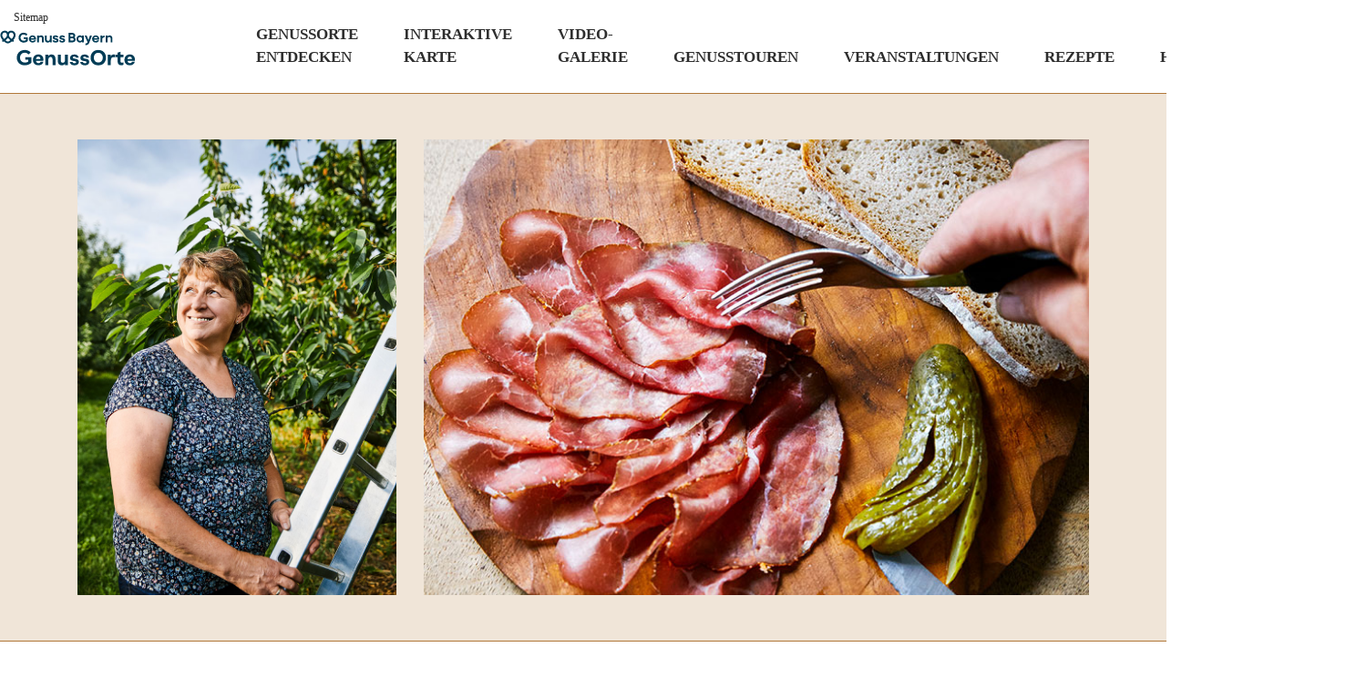

--- FILE ---
content_type: text/html; charset=UTF-8
request_url: https://www.100genussorte.bayern/ort/rund-ums-walberla/
body_size: 13026
content:
<!doctype html>

<!--[if lt IE 7]><html lang="de" class="no-js lt-ie9 lt-ie8 lt-ie7"><![endif]-->
<!--[if (IE 7)&!(IEMobile)]><html lang="de" class="no-js lt-ie9 lt-ie8"><![endif]-->
<!--[if (IE 8)&!(IEMobile)]><html lang="de" class="no-js lt-ie9"><![endif]-->
<!--[if gt IE 8]><!--> <html lang="de" class="no-js"><!--<![endif]-->

	<head>
		<meta charset="utf-8">

				<meta http-equiv="X-UA-Compatible" content="IE=edge">

		<title>Rund ums Walberla | Genussorte Bayern</title>

				<meta name="HandheldFriendly" content="True">
		<meta name="MobileOptimized" content="320">
		<meta name="viewport" content="width=device-width, initial-scale=1"/>

				<link rel="apple-touch-icon" href="https://www.genussorte.bayern/wp-content/themes/genussorte/library/images/apple-touch-icon.jpg">
		<link rel="icon" href="https://www.genussorte.bayern/wp-content/themes/genussorte/favicon.jpg">
		<!--[if IE]>
			<link rel="shortcut icon" href="https://www.genussorte.bayern/wp-content/themes/genussorte/favicon.ico">
		<![endif]-->
				<meta name="msapplication-TileColor" content="#f01d4f">
		<meta name="msapplication-TileImage" content="https://www.genussorte.bayern/wp-content/themes/genussorte/library/images/win8-tile-icon.png">
            <meta name="theme-color" content="#121212">

		<link rel="pingback" href="https://www.genussorte.bayern/xmlrpc.php">

				<meta name='robots' content='max-image-preview:large' />
<link rel='dns-prefetch' href='//www.genussorte.bayern' />
<link rel="alternate" type="application/rss+xml" title="Genussorte Bayern &raquo; Feed" href="https://www.genussorte.bayern/feed/" />
<link rel="alternate" type="application/rss+xml" title="Genussorte Bayern &raquo; Kommentar-Feed" href="https://www.genussorte.bayern/comments/feed/" />
<link rel="alternate" type="text/calendar" title="Genussorte Bayern &raquo; iCal Feed" href="https://www.genussorte.bayern/veranstaltungen/?ical=1" />
<link rel="alternate" title="oEmbed (JSON)" type="application/json+oembed" href="https://www.genussorte.bayern/wp-json/oembed/1.0/embed?url=https%3A%2F%2Fwww.genussorte.bayern%2Fort%2Frund-ums-walberla%2F" />
<link rel="alternate" title="oEmbed (XML)" type="text/xml+oembed" href="https://www.genussorte.bayern/wp-json/oembed/1.0/embed?url=https%3A%2F%2Fwww.genussorte.bayern%2Fort%2Frund-ums-walberla%2F&#038;format=xml" />
<style id='wp-img-auto-sizes-contain-inline-css' type='text/css'>
img:is([sizes=auto i],[sizes^="auto," i]){contain-intrinsic-size:3000px 1500px}
/*# sourceURL=wp-img-auto-sizes-contain-inline-css */
</style>
<link rel='stylesheet' id='tribe-events-pro-mini-calendar-block-styles-css' href='https://www.genussorte.bayern/wp-content/plugins/events-calendar-pro/build/css/tribe-events-pro-mini-calendar-block.css' type='text/css' media='all' />
<link rel='stylesheet' id='tec-variables-skeleton-css' href='https://www.genussorte.bayern/wp-content/plugins/the-events-calendar/common/build/css/variables-skeleton.css' type='text/css' media='all' />
<link rel='stylesheet' id='tec-variables-full-css' href='https://www.genussorte.bayern/wp-content/plugins/the-events-calendar/common/build/css/variables-full.css' type='text/css' media='all' />
<link rel='stylesheet' id='tribe-events-v2-virtual-single-block-css' href='https://www.genussorte.bayern/wp-content/plugins/events-calendar-pro/build/css/events-virtual-single-block.css' type='text/css' media='all' />
<style id='wp-emoji-styles-inline-css' type='text/css'>

	img.wp-smiley, img.emoji {
		display: inline !important;
		border: none !important;
		box-shadow: none !important;
		height: 1em !important;
		width: 1em !important;
		margin: 0 0.07em !important;
		vertical-align: -0.1em !important;
		background: none !important;
		padding: 0 !important;
	}
/*# sourceURL=wp-emoji-styles-inline-css */
</style>
<link rel='stylesheet' id='wp-block-library-css' href='https://www.genussorte.bayern/wp-includes/css/dist/block-library/style.min.css' type='text/css' media='all' />
<style id='wp-block-library-theme-inline-css' type='text/css'>
.wp-block-audio :where(figcaption){color:#555;font-size:13px;text-align:center}.is-dark-theme .wp-block-audio :where(figcaption){color:#ffffffa6}.wp-block-audio{margin:0 0 1em}.wp-block-code{border:1px solid #ccc;border-radius:4px;font-family:Menlo,Consolas,monaco,monospace;padding:.8em 1em}.wp-block-embed :where(figcaption){color:#555;font-size:13px;text-align:center}.is-dark-theme .wp-block-embed :where(figcaption){color:#ffffffa6}.wp-block-embed{margin:0 0 1em}.blocks-gallery-caption{color:#555;font-size:13px;text-align:center}.is-dark-theme .blocks-gallery-caption{color:#ffffffa6}:root :where(.wp-block-image figcaption){color:#555;font-size:13px;text-align:center}.is-dark-theme :root :where(.wp-block-image figcaption){color:#ffffffa6}.wp-block-image{margin:0 0 1em}.wp-block-pullquote{border-bottom:4px solid;border-top:4px solid;color:currentColor;margin-bottom:1.75em}.wp-block-pullquote :where(cite),.wp-block-pullquote :where(footer),.wp-block-pullquote__citation{color:currentColor;font-size:.8125em;font-style:normal;text-transform:uppercase}.wp-block-quote{border-left:.25em solid;margin:0 0 1.75em;padding-left:1em}.wp-block-quote cite,.wp-block-quote footer{color:currentColor;font-size:.8125em;font-style:normal;position:relative}.wp-block-quote:where(.has-text-align-right){border-left:none;border-right:.25em solid;padding-left:0;padding-right:1em}.wp-block-quote:where(.has-text-align-center){border:none;padding-left:0}.wp-block-quote.is-large,.wp-block-quote.is-style-large,.wp-block-quote:where(.is-style-plain){border:none}.wp-block-search .wp-block-search__label{font-weight:700}.wp-block-search__button{border:1px solid #ccc;padding:.375em .625em}:where(.wp-block-group.has-background){padding:1.25em 2.375em}.wp-block-separator.has-css-opacity{opacity:.4}.wp-block-separator{border:none;border-bottom:2px solid;margin-left:auto;margin-right:auto}.wp-block-separator.has-alpha-channel-opacity{opacity:1}.wp-block-separator:not(.is-style-wide):not(.is-style-dots){width:100px}.wp-block-separator.has-background:not(.is-style-dots){border-bottom:none;height:1px}.wp-block-separator.has-background:not(.is-style-wide):not(.is-style-dots){height:2px}.wp-block-table{margin:0 0 1em}.wp-block-table td,.wp-block-table th{word-break:normal}.wp-block-table :where(figcaption){color:#555;font-size:13px;text-align:center}.is-dark-theme .wp-block-table :where(figcaption){color:#ffffffa6}.wp-block-video :where(figcaption){color:#555;font-size:13px;text-align:center}.is-dark-theme .wp-block-video :where(figcaption){color:#ffffffa6}.wp-block-video{margin:0 0 1em}:root :where(.wp-block-template-part.has-background){margin-bottom:0;margin-top:0;padding:1.25em 2.375em}
/*# sourceURL=/wp-includes/css/dist/block-library/theme.min.css */
</style>
<style id='classic-theme-styles-inline-css' type='text/css'>
/*! This file is auto-generated */
.wp-block-button__link{color:#fff;background-color:#32373c;border-radius:9999px;box-shadow:none;text-decoration:none;padding:calc(.667em + 2px) calc(1.333em + 2px);font-size:1.125em}.wp-block-file__button{background:#32373c;color:#fff;text-decoration:none}
/*# sourceURL=/wp-includes/css/classic-themes.min.css */
</style>
<style id='global-styles-inline-css' type='text/css'>
:root{--wp--preset--aspect-ratio--square: 1;--wp--preset--aspect-ratio--4-3: 4/3;--wp--preset--aspect-ratio--3-4: 3/4;--wp--preset--aspect-ratio--3-2: 3/2;--wp--preset--aspect-ratio--2-3: 2/3;--wp--preset--aspect-ratio--16-9: 16/9;--wp--preset--aspect-ratio--9-16: 9/16;--wp--preset--color--black: #000000;--wp--preset--color--cyan-bluish-gray: #abb8c3;--wp--preset--color--white: #ffffff;--wp--preset--color--pale-pink: #f78da7;--wp--preset--color--vivid-red: #cf2e2e;--wp--preset--color--luminous-vivid-orange: #ff6900;--wp--preset--color--luminous-vivid-amber: #fcb900;--wp--preset--color--light-green-cyan: #7bdcb5;--wp--preset--color--vivid-green-cyan: #00d084;--wp--preset--color--pale-cyan-blue: #8ed1fc;--wp--preset--color--vivid-cyan-blue: #0693e3;--wp--preset--color--vivid-purple: #9b51e0;--wp--preset--gradient--vivid-cyan-blue-to-vivid-purple: linear-gradient(135deg,rgb(6,147,227) 0%,rgb(155,81,224) 100%);--wp--preset--gradient--light-green-cyan-to-vivid-green-cyan: linear-gradient(135deg,rgb(122,220,180) 0%,rgb(0,208,130) 100%);--wp--preset--gradient--luminous-vivid-amber-to-luminous-vivid-orange: linear-gradient(135deg,rgb(252,185,0) 0%,rgb(255,105,0) 100%);--wp--preset--gradient--luminous-vivid-orange-to-vivid-red: linear-gradient(135deg,rgb(255,105,0) 0%,rgb(207,46,46) 100%);--wp--preset--gradient--very-light-gray-to-cyan-bluish-gray: linear-gradient(135deg,rgb(238,238,238) 0%,rgb(169,184,195) 100%);--wp--preset--gradient--cool-to-warm-spectrum: linear-gradient(135deg,rgb(74,234,220) 0%,rgb(151,120,209) 20%,rgb(207,42,186) 40%,rgb(238,44,130) 60%,rgb(251,105,98) 80%,rgb(254,248,76) 100%);--wp--preset--gradient--blush-light-purple: linear-gradient(135deg,rgb(255,206,236) 0%,rgb(152,150,240) 100%);--wp--preset--gradient--blush-bordeaux: linear-gradient(135deg,rgb(254,205,165) 0%,rgb(254,45,45) 50%,rgb(107,0,62) 100%);--wp--preset--gradient--luminous-dusk: linear-gradient(135deg,rgb(255,203,112) 0%,rgb(199,81,192) 50%,rgb(65,88,208) 100%);--wp--preset--gradient--pale-ocean: linear-gradient(135deg,rgb(255,245,203) 0%,rgb(182,227,212) 50%,rgb(51,167,181) 100%);--wp--preset--gradient--electric-grass: linear-gradient(135deg,rgb(202,248,128) 0%,rgb(113,206,126) 100%);--wp--preset--gradient--midnight: linear-gradient(135deg,rgb(2,3,129) 0%,rgb(40,116,252) 100%);--wp--preset--font-size--small: 13px;--wp--preset--font-size--medium: 20px;--wp--preset--font-size--large: 36px;--wp--preset--font-size--x-large: 42px;--wp--preset--spacing--20: 0.44rem;--wp--preset--spacing--30: 0.67rem;--wp--preset--spacing--40: 1rem;--wp--preset--spacing--50: 1.5rem;--wp--preset--spacing--60: 2.25rem;--wp--preset--spacing--70: 3.38rem;--wp--preset--spacing--80: 5.06rem;--wp--preset--shadow--natural: 6px 6px 9px rgba(0, 0, 0, 0.2);--wp--preset--shadow--deep: 12px 12px 50px rgba(0, 0, 0, 0.4);--wp--preset--shadow--sharp: 6px 6px 0px rgba(0, 0, 0, 0.2);--wp--preset--shadow--outlined: 6px 6px 0px -3px rgb(255, 255, 255), 6px 6px rgb(0, 0, 0);--wp--preset--shadow--crisp: 6px 6px 0px rgb(0, 0, 0);}:where(.is-layout-flex){gap: 0.5em;}:where(.is-layout-grid){gap: 0.5em;}body .is-layout-flex{display: flex;}.is-layout-flex{flex-wrap: wrap;align-items: center;}.is-layout-flex > :is(*, div){margin: 0;}body .is-layout-grid{display: grid;}.is-layout-grid > :is(*, div){margin: 0;}:where(.wp-block-columns.is-layout-flex){gap: 2em;}:where(.wp-block-columns.is-layout-grid){gap: 2em;}:where(.wp-block-post-template.is-layout-flex){gap: 1.25em;}:where(.wp-block-post-template.is-layout-grid){gap: 1.25em;}.has-black-color{color: var(--wp--preset--color--black) !important;}.has-cyan-bluish-gray-color{color: var(--wp--preset--color--cyan-bluish-gray) !important;}.has-white-color{color: var(--wp--preset--color--white) !important;}.has-pale-pink-color{color: var(--wp--preset--color--pale-pink) !important;}.has-vivid-red-color{color: var(--wp--preset--color--vivid-red) !important;}.has-luminous-vivid-orange-color{color: var(--wp--preset--color--luminous-vivid-orange) !important;}.has-luminous-vivid-amber-color{color: var(--wp--preset--color--luminous-vivid-amber) !important;}.has-light-green-cyan-color{color: var(--wp--preset--color--light-green-cyan) !important;}.has-vivid-green-cyan-color{color: var(--wp--preset--color--vivid-green-cyan) !important;}.has-pale-cyan-blue-color{color: var(--wp--preset--color--pale-cyan-blue) !important;}.has-vivid-cyan-blue-color{color: var(--wp--preset--color--vivid-cyan-blue) !important;}.has-vivid-purple-color{color: var(--wp--preset--color--vivid-purple) !important;}.has-black-background-color{background-color: var(--wp--preset--color--black) !important;}.has-cyan-bluish-gray-background-color{background-color: var(--wp--preset--color--cyan-bluish-gray) !important;}.has-white-background-color{background-color: var(--wp--preset--color--white) !important;}.has-pale-pink-background-color{background-color: var(--wp--preset--color--pale-pink) !important;}.has-vivid-red-background-color{background-color: var(--wp--preset--color--vivid-red) !important;}.has-luminous-vivid-orange-background-color{background-color: var(--wp--preset--color--luminous-vivid-orange) !important;}.has-luminous-vivid-amber-background-color{background-color: var(--wp--preset--color--luminous-vivid-amber) !important;}.has-light-green-cyan-background-color{background-color: var(--wp--preset--color--light-green-cyan) !important;}.has-vivid-green-cyan-background-color{background-color: var(--wp--preset--color--vivid-green-cyan) !important;}.has-pale-cyan-blue-background-color{background-color: var(--wp--preset--color--pale-cyan-blue) !important;}.has-vivid-cyan-blue-background-color{background-color: var(--wp--preset--color--vivid-cyan-blue) !important;}.has-vivid-purple-background-color{background-color: var(--wp--preset--color--vivid-purple) !important;}.has-black-border-color{border-color: var(--wp--preset--color--black) !important;}.has-cyan-bluish-gray-border-color{border-color: var(--wp--preset--color--cyan-bluish-gray) !important;}.has-white-border-color{border-color: var(--wp--preset--color--white) !important;}.has-pale-pink-border-color{border-color: var(--wp--preset--color--pale-pink) !important;}.has-vivid-red-border-color{border-color: var(--wp--preset--color--vivid-red) !important;}.has-luminous-vivid-orange-border-color{border-color: var(--wp--preset--color--luminous-vivid-orange) !important;}.has-luminous-vivid-amber-border-color{border-color: var(--wp--preset--color--luminous-vivid-amber) !important;}.has-light-green-cyan-border-color{border-color: var(--wp--preset--color--light-green-cyan) !important;}.has-vivid-green-cyan-border-color{border-color: var(--wp--preset--color--vivid-green-cyan) !important;}.has-pale-cyan-blue-border-color{border-color: var(--wp--preset--color--pale-cyan-blue) !important;}.has-vivid-cyan-blue-border-color{border-color: var(--wp--preset--color--vivid-cyan-blue) !important;}.has-vivid-purple-border-color{border-color: var(--wp--preset--color--vivid-purple) !important;}.has-vivid-cyan-blue-to-vivid-purple-gradient-background{background: var(--wp--preset--gradient--vivid-cyan-blue-to-vivid-purple) !important;}.has-light-green-cyan-to-vivid-green-cyan-gradient-background{background: var(--wp--preset--gradient--light-green-cyan-to-vivid-green-cyan) !important;}.has-luminous-vivid-amber-to-luminous-vivid-orange-gradient-background{background: var(--wp--preset--gradient--luminous-vivid-amber-to-luminous-vivid-orange) !important;}.has-luminous-vivid-orange-to-vivid-red-gradient-background{background: var(--wp--preset--gradient--luminous-vivid-orange-to-vivid-red) !important;}.has-very-light-gray-to-cyan-bluish-gray-gradient-background{background: var(--wp--preset--gradient--very-light-gray-to-cyan-bluish-gray) !important;}.has-cool-to-warm-spectrum-gradient-background{background: var(--wp--preset--gradient--cool-to-warm-spectrum) !important;}.has-blush-light-purple-gradient-background{background: var(--wp--preset--gradient--blush-light-purple) !important;}.has-blush-bordeaux-gradient-background{background: var(--wp--preset--gradient--blush-bordeaux) !important;}.has-luminous-dusk-gradient-background{background: var(--wp--preset--gradient--luminous-dusk) !important;}.has-pale-ocean-gradient-background{background: var(--wp--preset--gradient--pale-ocean) !important;}.has-electric-grass-gradient-background{background: var(--wp--preset--gradient--electric-grass) !important;}.has-midnight-gradient-background{background: var(--wp--preset--gradient--midnight) !important;}.has-small-font-size{font-size: var(--wp--preset--font-size--small) !important;}.has-medium-font-size{font-size: var(--wp--preset--font-size--medium) !important;}.has-large-font-size{font-size: var(--wp--preset--font-size--large) !important;}.has-x-large-font-size{font-size: var(--wp--preset--font-size--x-large) !important;}
:where(.wp-block-post-template.is-layout-flex){gap: 1.25em;}:where(.wp-block-post-template.is-layout-grid){gap: 1.25em;}
:where(.wp-block-term-template.is-layout-flex){gap: 1.25em;}:where(.wp-block-term-template.is-layout-grid){gap: 1.25em;}
:where(.wp-block-columns.is-layout-flex){gap: 2em;}:where(.wp-block-columns.is-layout-grid){gap: 2em;}
:root :where(.wp-block-pullquote){font-size: 1.5em;line-height: 1.6;}
/*# sourceURL=global-styles-inline-css */
</style>
<link rel='stylesheet' id='jfclm-styles-slick-css' href='https://www.genussorte.bayern/wp-content/plugins/jfc-settings/inc/css/slick.css' type='text/css' media='all' />
<link rel='stylesheet' id='jfclm-styles-jquery_slimmenu-css' href='https://www.genussorte.bayern/wp-content/plugins/jfc-settings/inc/css/jquery.slimmenu.min.css' type='text/css' media='all' />
<link rel='stylesheet' id='tribe-events-v2-single-skeleton-css' href='https://www.genussorte.bayern/wp-content/plugins/the-events-calendar/build/css/tribe-events-single-skeleton.css' type='text/css' media='all' />
<link rel='stylesheet' id='tribe-events-v2-single-skeleton-full-css' href='https://www.genussorte.bayern/wp-content/plugins/the-events-calendar/build/css/tribe-events-single-full.css' type='text/css' media='all' />
<link rel='stylesheet' id='tec-events-elementor-widgets-base-styles-css' href='https://www.genussorte.bayern/wp-content/plugins/the-events-calendar/build/css/integrations/plugins/elementor/widgets/widget-base.css' type='text/css' media='all' />
<link rel='stylesheet' id='borlabs-cookie-custom-css' href='https://www.genussorte.bayern/wp-content/cache/borlabs-cookie/1/borlabs-cookie-1-de.css' type='text/css' media='all' />
<link rel='stylesheet' id='fancybox-css-css' href='https://www.genussorte.bayern/wp-content/themes/genussorte/library/css/jquery.fancybox.min.css' type='text/css' media='all' />
<link rel='stylesheet' id='bones-stylesheet-css' href='https://www.genussorte.bayern/wp-content/themes/genussorte/library/css/style.css?v=1747823804' type='text/css' media='all' />
<script type="text/javascript" src="https://www.genussorte.bayern/wp-includes/js/jquery/jquery.min.js" id="jquery-core-js"></script>
<script type="text/javascript" src="https://www.genussorte.bayern/wp-includes/js/jquery/jquery-migrate.min.js" id="jquery-migrate-js"></script>
<script type="text/javascript" id="mo2fa_elementor_script-js-extra">
/* <![CDATA[ */
var my_ajax_object = {"ajax_url":"https://www.genussorte.bayern/login/","nonce":"3408bb2206","mo2f_login_option":"0","mo2f_enable_login_with_2nd_factor":""};
//# sourceURL=mo2fa_elementor_script-js-extra
/* ]]> */
</script>
<script type="text/javascript" src="https://www.genussorte.bayern/wp-content/plugins/miniorange-2-factor-authentication/includes/js/mo2fa_elementor.min.js" id="mo2fa_elementor_script-js"></script>
<script type="text/javascript" src="https://www.genussorte.bayern/wp-content/plugins/jfc-settings/inc/js/jquery.matchHeight.js" id="jfclm-script-jquery_matchHeight-js"></script>
<script type="text/javascript" src="https://www.genussorte.bayern/wp-content/plugins/jfc-settings/inc/js/slick.js" id="jfclm-script-slick-js"></script>
<script type="text/javascript" src="https://www.genussorte.bayern/wp-content/plugins/jfc-settings/inc/js/jquery.slimmenu.min.js" id="jfclm-script-jquery_slimmenu-js"></script>
<script data-no-optimize="1" data-no-minify="1" data-cfasync="false" type="text/javascript" src="https://www.genussorte.bayern/wp-content/cache/borlabs-cookie/1/borlabs-cookie-config-de.json.js" id="borlabs-cookie-config-js"></script>
<script type="text/javascript" src="https://www.genussorte.bayern/wp-content/themes/genussorte/library/js/libs/modernizr.custom.min.js" id="bones-modernizr-js"></script>
<link rel="https://api.w.org/" href="https://www.genussorte.bayern/wp-json/" /><link rel="alternate" title="JSON" type="application/json" href="https://www.genussorte.bayern/wp-json/wp/v2/ort/711" /><link rel="canonical" href="https://www.genussorte.bayern/ort/rund-ums-walberla/" />
<link rel='shortlink' href='https://www.genussorte.bayern/?p=711' />
<meta name="tec-api-version" content="v1"><meta name="tec-api-origin" content="https://www.genussorte.bayern"><link rel="alternate" href="https://www.genussorte.bayern/wp-json/tribe/events/v1/" /><meta name="generator" content="Elementor 3.34.1; features: e_font_icon_svg, additional_custom_breakpoints; settings: css_print_method-external, google_font-enabled, font_display-swap">
			<style>
				.e-con.e-parent:nth-of-type(n+4):not(.e-lazyloaded):not(.e-no-lazyload),
				.e-con.e-parent:nth-of-type(n+4):not(.e-lazyloaded):not(.e-no-lazyload) * {
					background-image: none !important;
				}
				@media screen and (max-height: 1024px) {
					.e-con.e-parent:nth-of-type(n+3):not(.e-lazyloaded):not(.e-no-lazyload),
					.e-con.e-parent:nth-of-type(n+3):not(.e-lazyloaded):not(.e-no-lazyload) * {
						background-image: none !important;
					}
				}
				@media screen and (max-height: 640px) {
					.e-con.e-parent:nth-of-type(n+2):not(.e-lazyloaded):not(.e-no-lazyload),
					.e-con.e-parent:nth-of-type(n+2):not(.e-lazyloaded):not(.e-no-lazyload) * {
						background-image: none !important;
					}
				}
			</style>
			<link rel="icon" href="https://www.genussorte.bayern/wp-content/uploads/2024/03/cropped-favicon-32x32.png" sizes="32x32" />
<link rel="icon" href="https://www.genussorte.bayern/wp-content/uploads/2024/03/cropped-favicon-192x192.png" sizes="192x192" />
<link rel="apple-touch-icon" href="https://www.genussorte.bayern/wp-content/uploads/2024/03/cropped-favicon-180x180.png" />
<meta name="msapplication-TileImage" content="https://www.genussorte.bayern/wp-content/uploads/2024/03/cropped-favicon-270x270.png" />
		
										<style>.event-modal .date.multi .divider { transform: translateY(-80%); }

		h1 {
			    font-size: 25px;
			    color: #b17839;
			    font-weight: 600;
			    letter-spacing: 2px;
			    text-transform: uppercase;
			    margin-bottom: 50px;

		}

		</style>
	</head>

	<body class="wp-singular ort-template-default single single-ort postid-711 wp-theme-genussorte tribe-no-js elementor-default elementor-kit-10639" itemscope itemtype="http://schema.org/WebPage">
			<a class="skip-link screen-reader-text" href="#main-content">Zum Inhalt springen</a>

			<header class="header" role="banner" itemscope itemtype="http://schema.org/WPHeader">
    			<a style="color: #4b4b4b; position: absolute; left: 15px; top: 10px; font-size: 12px;" href="/sitemap">Sitemap</a>
				<nav class="clearfix d-flex align-items-end">

					<a class="logo" href="https://www.genussorte.bayern" rel="nofollow" itemscope itemtype="http://schema.org/Organization">
						<img src="https://www.genussorte.bayern/wp-content/themes/genussorte/library/images/logo.svg" alt="Genussorte Bayern">
					</a>

					<div class="mainmenu-desktop">
						<ul class="menu">
							<li id="menu-item-107" class="menu-item menu-item-type-post_type menu-item-object-page menu-item-has-children menu-item-107"><a href="https://www.genussorte.bayern/genussorte-entdecken/">Genussorte Entdecken</a>
<ul class="sub-menu">
	<li id="menu-item-45" class="menu-item menu-item-type-taxonomy menu-item-object-region menu-item-45"><a href="https://www.genussorte.bayern/region/mittelfranken/">Mittelfranken</a></li>
	<li id="menu-item-47" class="menu-item menu-item-type-taxonomy menu-item-object-region menu-item-47"><a href="https://www.genussorte.bayern/region/niederbayern/">Niederbayern</a></li>
	<li id="menu-item-48" class="menu-item menu-item-type-taxonomy menu-item-object-region menu-item-48"><a href="https://www.genussorte.bayern/region/oberbayern/">Oberbayern</a></li>
	<li id="menu-item-49" class="menu-item menu-item-type-taxonomy menu-item-object-region current-ort-ancestor current-menu-parent current-ort-parent menu-item-49"><a href="https://www.genussorte.bayern/region/oberfranken/">Oberfranken</a></li>
	<li id="menu-item-50" class="menu-item menu-item-type-taxonomy menu-item-object-region menu-item-50"><a href="https://www.genussorte.bayern/region/oberpfalz/">Oberpfalz</a></li>
	<li id="menu-item-51" class="menu-item menu-item-type-taxonomy menu-item-object-region menu-item-51"><a href="https://www.genussorte.bayern/region/schwaben/">Schwaben</a></li>
	<li id="menu-item-52" class="menu-item menu-item-type-taxonomy menu-item-object-region menu-item-52"><a href="https://www.genussorte.bayern/region/unterfranken/">Unterfranken</a></li>
</ul>
</li>
<li id="menu-item-76" class="menu-item menu-item-type-post_type menu-item-object-page menu-item-76"><a href="https://www.genussorte.bayern/interaktive-karte/">Interaktive Karte</a></li>
<li id="menu-item-6837" class="menu-item menu-item-type-post_type menu-item-object-page menu-item-6837"><a href="https://www.genussorte.bayern/videos/">Video- <br>Galerie</a></li>
<li id="menu-item-3688" class="menu-item menu-item-type-post_type menu-item-object-page menu-item-3688"><a href="https://www.genussorte.bayern/touren/">Genusstouren</a></li>
<li id="menu-item-6024" class="menu-item menu-item-type-custom menu-item-object-custom menu-item-6024"><a href="/veranstaltungen">Veranstaltungen</a></li>
<li id="menu-item-2640" class="menu-item menu-item-type-post_type menu-item-object-page menu-item-2640"><a href="https://www.genussorte.bayern/rezepte/">Rezepte</a></li>
<li id="menu-item-11044" class="menu-item menu-item-type-post_type menu-item-object-page menu-item-11044"><a href="https://www.genussorte.bayern/historie/">Historie</a></li>
<li id="menu-item-41" class="searchlink menu-item menu-item-type-custom menu-item-object-custom menu-item-41"><a href="#">Suche</a></li>
						</ul>
					</div>

					<div class="mainmenu-mobile">
						<ul class="slimmenu">
							<li class="menu-item menu-item-type-post_type menu-item-object-page menu-item-has-children menu-item-107"><a href="https://www.genussorte.bayern/genussorte-entdecken/">Genussorte Entdecken</a>
<ul class="sub-menu">
	<li class="menu-item menu-item-type-taxonomy menu-item-object-region menu-item-45"><a href="https://www.genussorte.bayern/region/mittelfranken/">Mittelfranken</a></li>
	<li class="menu-item menu-item-type-taxonomy menu-item-object-region menu-item-47"><a href="https://www.genussorte.bayern/region/niederbayern/">Niederbayern</a></li>
	<li class="menu-item menu-item-type-taxonomy menu-item-object-region menu-item-48"><a href="https://www.genussorte.bayern/region/oberbayern/">Oberbayern</a></li>
	<li class="menu-item menu-item-type-taxonomy menu-item-object-region current-ort-ancestor current-menu-parent current-ort-parent menu-item-49"><a href="https://www.genussorte.bayern/region/oberfranken/">Oberfranken</a></li>
	<li class="menu-item menu-item-type-taxonomy menu-item-object-region menu-item-50"><a href="https://www.genussorte.bayern/region/oberpfalz/">Oberpfalz</a></li>
	<li class="menu-item menu-item-type-taxonomy menu-item-object-region menu-item-51"><a href="https://www.genussorte.bayern/region/schwaben/">Schwaben</a></li>
	<li class="menu-item menu-item-type-taxonomy menu-item-object-region menu-item-52"><a href="https://www.genussorte.bayern/region/unterfranken/">Unterfranken</a></li>
</ul>
</li>
<li class="menu-item menu-item-type-post_type menu-item-object-page menu-item-76"><a href="https://www.genussorte.bayern/interaktive-karte/">Interaktive Karte</a></li>
<li class="menu-item menu-item-type-post_type menu-item-object-page menu-item-6837"><a href="https://www.genussorte.bayern/videos/">Video- <br>Galerie</a></li>
<li class="menu-item menu-item-type-post_type menu-item-object-page menu-item-3688"><a href="https://www.genussorte.bayern/touren/">Genusstouren</a></li>
<li class="menu-item menu-item-type-custom menu-item-object-custom menu-item-6024"><a href="/veranstaltungen">Veranstaltungen</a></li>
<li class="menu-item menu-item-type-post_type menu-item-object-page menu-item-2640"><a href="https://www.genussorte.bayern/rezepte/">Rezepte</a></li>
<li class="menu-item menu-item-type-post_type menu-item-object-page menu-item-11044"><a href="https://www.genussorte.bayern/historie/">Historie</a></li>
<li class="searchlink menu-item menu-item-type-custom menu-item-object-custom menu-item-41"><a href="#">Suche</a></li>
						</ul>
					</div>
				</nav>
				<div class="slim-order"></div>
			</header>
<style>
	img.leaflet-marker-icon:hover {
		cursor: default;
	}
</style>

<section id="single-hero">
	<div class="container">
		<div class="row">
			<div class="col-md-6 col-lg-4">
				<div class="hero-img cover" style="background-image: url('https://www.genussorte.bayern/wp-content/uploads/2018/12/genussorte_oberfranken_2254_hires1.jpg');"></div>
			</div>
			<div class="col-md-6 col-lg-8">
				<div class="hero-img cover" style="background-image: url('https://www.genussorte.bayern/wp-content/uploads/2018/12/genussorte_oberfranken_2075_hires1.jpg');"></div>
			</div>
		</div>
	</div>
</section>

<section id="content">
	<div class="container">
		<div class="row">
			<div class="col-12">
				<main id="main" class="m-all t-2of3 d-5of7 cf" role="main" itemscope itemprop="mainContentOfPage" itemtype="http://schema.org/Blog">

												<article id="post-711" class="cf post-711 ort type-ort status-publish has-post-thumbnail hentry region-oberfranken produkt-fleisch-und-fleischwaren" role="article" itemscope itemprop="blogPost" itemtype="http://schema.org/BlogPosting">
								<section class="entry-content cf" itemprop="articleBody">
									
									<a class="backtoregion" href="https://www.genussorte.bayern/region/oberfranken/"><i class="fas fa-caret-left"></i>
										<h4>Genussorte im Regierungsbezirk Oberfranken</h4>
									</a>
									<div class="post-content">
										<h3>RUND UMS WALBERLA</h3>
<h1>Kulinarische Tour</h1>
<p><strong>Die Fränkische Schweiz besitzt einen Tafelberg mit über 500 Meter hohen Gipfeln, der im Volksmund „Walberla” heißt. In den Dörfern rund um den Berg gibt es gutes Essen und vor allem ambitionierte Brennereien – die Region umfasst das größte geschlossene Süßkirschenanbaugebiet Europas und viele Streuobstgärten</strong></p>
										<div class="row">
											<div class="col-md-8 col-lg-5">
												<div class="post-left">
													<span class="title">KIRSCHGARTEN</span>
													<span class="content"><p>Das Walberlafest im Mai ist eine Tradition und zieht Jahr für Jahr viele Besucher zum Berg. Gut essen und trinken kann man aber auch im Tal. Dort brutzelt in den Gasthausküchen typisch Fränkisches wie „<a href="https://www.genusserbe.bayern.de/353704/index.php" target="_blank" rel="noopener"><strong>Schäuferla</strong></a>“ oder <a href="https://www.genusserbe.bayern.de/353682/index.php" target="_blank" rel="noopener"><strong>Bratwurst</strong></a>. Für Fischesser werden Bachforellen aus der Wiesent oder den Teichen gebacken oder geräuchert. Gutes Bier kommt von den Brauereien der Gegend, und überall wird Schnaps gebrannt.</p>
<p>Am Walberla liegt das größte Süßkirschenanbaugebiet Europas. Neben den Kirschen verwenden die Brennereien Zwetschgen, Birnen, Renekloden und Quitten. Fünf Brennereien um das Walberla stellen einen speziellen Apfelsekt her. Der „Charlemagner“ entsteht durch traditionelle Flaschengärung, die mindestens neun Monate dauern muss. Es gibt ihn in vielen Läden und auf Märkten der Region, etwa in Forchheim.</p>
<p>Wer die Brände probieren möchte, kann das am dritten Sonntag im Oktober. Dann ist Tag der offenen Brenner- und Brauereien in vielen Gemeinden. Wanderer können als deftige Grundlage das traditionelle Schmalzgebäck „Urrädla“ versuchen, Schweinsbraten mit selbst gemachtem Sauerkraut verzehren und im Gasthof „Seitz“ Wildschwein vom Spieß bestellen.</p>
</span>
												</div>
											</div>
											<div class="col-md-4 col-lg-3">
												<div class="post-center">
													<div class="image">
														<div id="map" class="w-100" style="max-height: 280px; min-height: unset;"></div>
													</div>
													<div class="title">Lage</div>
													<span class="content"><p>Die Region Walberla liegt am östlichen Stadtrand von Forchheim und ist von Bamberg und Nürnberg über die A 73, von Bayreuth über die A 9 zu erreichen. Mit der Bahn geht es von Forchheim aus über Gosberg, Schlaifhausen/Wiesenthau oder Kirchehrenbach zum Walberla. Vom Walberla, dem sagenumwobenen „Berg der Franken“, hat man einen weiten Blick ins Regnitz-, Ehrenbach- und Wiesenttal.</p>
</span>
												</div>
											</div>
											<div class="col-lg-4">
												<div class="post-right">
													<span class="title">MEISTERIN</span>
													<span class="cap">(Bild oben links)</span>													<span class="content"><p>Anni Reichold und ihre Familie pflegen 1.000 Kirschbäume. Die saftigen, weichen Kirschen aus den alten Baumbeständen sind schwerer zu vermarkten, kommen der Brennmeisterin aber gerade recht: Aus ihnen entsteht bestes Kirschwasser. Für ihre „Brennerei Peterhof“ stellt sie Haselnussgeist her, der bereits mehrfach prämiert wurde. Stolz ist sie auch auf ihren Schlehenbrand. „Er hat einen schönen Bittermandelton“, sagt sie.</p>
</span>
												</div>
												<div class="post-right">
													<span class="title">SPEZIALITÄT</span>
													<span class="cap">(Bild oben rechts)</span>													<span class="content"><p>„<a href="https://www.spezialitaetenland-bayern.de/spezialitaeten/fraenkischer-zwetschgenbahmes/" target="_blank" rel="noopener"><strong>Zwetschgenbames</strong></a>“ ist ein gepökelter, gewürzter Rinderschinken. Das Fleisch wird einige Wochen trocken eingelegt und anschließend über Zwetschgenholzspänen bis zu 14 Tagen geräuchert. Der sehr feste Schinken kommt in hauchdünn geschnittenen Scheiben auf den Tisch.</p>
</span>
												</div>
											</div>
										</div>
									</div>
								</section>
							</article>

					
				</main>

			</div>
		</div>
	</div>
	</div>
</section>

<section id="single-footer">
	<div class="container">
		<div class="row">
			<div class="col-sm-6 col-lg-3 col-helper">
								<span class="item">
					<h5>Tipp</h5>
					<div class="desc">Tag der offenen Brenner- und Brauereien am dritten Sonntag im Oktober</div>
				</span>
							</div>
			<div class="col-sm-6 col-lg-3 col-helper">
				<a class="item thumbnail" href="/videos/">
					<div class="title">
						<h5 class="small">Videos</h5>
					</div>
					<div class="desc">
						<img src="https://www.genussorte.bayern/wp-content/uploads/2024/04/Logo-GenussOrte-cropped-150x150-1.png">
					</div>
				</a>
			</div>
			<div class="col-sm-6 col-lg-3 col-helper">
				<a class="item" data-merken="711" href="#">
					<h5>Merken</h5>
					<div class="desc">Diesen Genussort zum Merkzettel hinzufügen</div>
				</a>
			</div>
			<div class="col-sm-6 col-lg-3 col-helper">
				<span class="item thumbnail">
					<div class="title">
						<h5 class="small">Aktuelles</h5>
					</div>
					<div class="desc">
						<div class="date-info">
							<div class="desc">In diesem Ort gibt es aktuell keine gelisteten Termine.</div>						</div>
					</div>
				</span>
			</div>
		</div>
		<div class="row">
			<div class="col-lg-3"></div>
			<div class="col-lg-3"></div>

			<div class="col-lg-3 justify-content-center align-items-center d-flex ">
				<div class="spacer">
					<a class="item d-flex justify-content-center align-items-center w-100 h-100 mz" href="/merkzettel/">
						<h5>MERK-<br />ZETTEL</h5>
					</a>
				</div>
			</div>

			<div class="col-lg-3">

									<div class="spacer">

						<a class="item d-flex justify-content-center align-items-center w-100 h-100" href="https://www.genussorte.bayern/tour/fraenkisches-geniesserland-rund-ums-walberla-forchheim/">
							<div class="title">
								<h5>GENUSS-<br>TOUREN</h5>
							</div>
						</a>
					</div>

							</div>

		</div>
	</div>
</section>

<section id="single-navigation">
	<div class="container">
						<div class="prev"><a href="https://www.genussorte.bayern/ort/sesslach/" rel="next"><i class="fas fa-caret-left"></i>Vorheriger Genussort</a>&nbsp;</div>
				<div class="next">&nbsp;<a href="https://www.genussorte.bayern/ort/wallenfels/" rel="prev">Nächster Genussort<i class="fas fa-caret-right"></i></a></div>
			</div>
</section>

<style>
	a,
	a.date {
		color: unset !important;
	}

	a,
	a.date:visited,
	a.date:focus {
		outline: none !important;
	}

	a:hover,
	a.date:hover {
		color: unset !important;
		text-decoration: none !important;
	}

	small,
	.small {
		font-size: 70%;
		font-weight: 300;
	}
</style>

			<footer class="footer" role="contentinfo" itemscope itemtype="http://schema.org/WPFooter">
				<div id="inner-footer" class="container">
				  <div class="row">
				    <div class="col-md-12">

    					<nav role="navigation">
    						<div class="footer-links cf"><ul id="menu-footer" class="nav footer-nav cf"><li  id="menu-item-2969" class="menu-item menu-item-type-custom menu-item-object-custom nav-item nav-item-2969 nav-item"><a href="https://www.genussorte.bayern/category/presse/" class="nav-link">PRESSE</a></li>
<li  id="menu-item-2690" class="menu-item menu-item-type-post_type menu-item-object-page nav-item nav-item-2690 nav-item"><a href="https://www.genussorte.bayern/links/" class="nav-link">Links</a></li>
<li  id="menu-item-5793" class="menu-item menu-item-type-post_type menu-item-object-page nav-item nav-item-5793 nav-item"><a href="https://www.genussorte.bayern/sitemap/" class="nav-link">Sitemap</a></li>
<li  id="menu-item-172" class="menu-item menu-item-type-post_type menu-item-object-page nav-item nav-item-172 nav-item"><a href="https://www.genussorte.bayern/impressum/" class="nav-link">Impressum</a></li>
<li  id="menu-item-178" class="menu-item menu-item-type-post_type menu-item-object-page nav-item nav-item-178 nav-item"><a href="https://www.genussorte.bayern/datenschutz/" class="nav-link">Datenschutz</a></li>
<li  id="menu-item-179" class="menu-item menu-item-type-post_type menu-item-object-page nav-item nav-item-179 nav-item"><a href="https://www.genussorte.bayern/kontakt/" class="nav-link">Kontakt</a></li>
<li  id="menu-item-5955" class="menu-item menu-item-type-post_type menu-item-object-page nav-item nav-item-5955 nav-item"><a href="https://www.genussorte.bayern/leichte-sprache/" class="nav-link">Leichte Sprache</a></li>
<li  id="menu-item-6735" class="menu-item menu-item-type-post_type menu-item-object-page nav-item nav-item-6735 nav-item"><a href="https://www.genussorte.bayern/erklaerung-zur-barrierefreiheit/" class="nav-link">Erklärung zur Barrierefreiheit</a></li>
</ul></div>    					</nav>


				    </div>
				  </div>
				</div>

			</footer>
			<div id="by">
				<a href="https://www.stmelf.bayern.de/" target="_blank" class="container" role="link" aria-label="zu Webseite von dem Bayerisches Staatsministerium für Ernährung, Landwirtschaft, Forsten und Tourismus">
					<img src="https://www.100genussorte.bayern/wp-content/uploads/2023/11/schriftzug_wappen_RGB_20mm.png" width="50%" height="100%" alt="" role="img" aria-label="Logo von Bayerisches Staatsministerium für Ernährung, Landwirtschaft, Forsten und Tourismus">
				</a>
			</div>
		
		
		
		<div id="searchbox">
			<form role="search" method="get" id="searchform" class="searchform" action="https://www.genussorte.bayern/">
	        <input type="text" placeholder="Wonach suchen Sie?" value="" name="s" id="s" title="Wonach suchen Sie?" />
	        <button type="submit" id="searchsubmit" value="&amp;f002;"> <em class="fas fa-search"></em></button>
			</form>
		</div>
		
				<script type="speculationrules">
{"prefetch":[{"source":"document","where":{"and":[{"href_matches":"/*"},{"not":{"href_matches":["/wp-*.php","/wp-admin/*","/wp-content/uploads/*","/wp-content/*","/wp-content/plugins/*","/wp-content/themes/genussorte/*","/*\\?(.+)"]}},{"not":{"selector_matches":"a[rel~=\"nofollow\"]"}},{"not":{"selector_matches":".no-prefetch, .no-prefetch a"}}]},"eagerness":"conservative"}]}
</script>
<!-- Accessibility Code for "www.genussorte.bayern" -->
<script>
/*

Want to customize your button? visit our documentation page:

https://login.equalweb.com/custom-button.taf

*/
window.interdeal = {
    "sitekey": "aaf8699a00d408fbe13668c9d565f122",
    "Position": "right",
    "domains": {
        "js": "https://cdn.equalweb.com/",
        "acc": "https://access.equalweb.com/"
    },
    "Menulang": "DE",
    "btnStyle": {
        "vPosition": [
            "80%",
            "80%"
        ],
        "scale": [
            "0.8",
            "0.5"
        ],
        "color": {
            "main": "#af610e",
            "second": "#ffffff"
        },
        "icon": {
            "outline": false,
            "type": 10,
            "shape": "semicircle"
        }
    }
};
(function(doc, head, body){
    var coreCall             = doc.createElement('script');
    coreCall.src             = interdeal.domains.js + 'core/5.0.13/accessibility.js';
    coreCall.defer           = true;
    coreCall.integrity       = 'sha512-pk3CeR0KGJu+GfK2x2ybTSZ1o1qfua6XW2PRAxMWOhC85M3+CanPYmvRp6BOiW0/riZjWGerRN7+JH4wEF0wJQ==';
    coreCall.crossOrigin     = 'anonymous';
    coreCall.setAttribute('data-cfasync', true );
    body? body.appendChild(coreCall) : head.appendChild(coreCall);
})(document, document.head, document.body);
</script>		<script>
		( function ( body ) {
			'use strict';
			body.className = body.className.replace( /\btribe-no-js\b/, 'tribe-js' );
		} )( document.body );
		</script>
		<script type="module" src="https://www.genussorte.bayern/wp-content/plugins/borlabs-cookie/assets/javascript/borlabs-cookie.min.js?ver=3.3.23" id="borlabs-cookie-core-js-module" data-cfasync="false" data-no-minify="1" data-no-optimize="1"></script>
<!--googleoff: all--><div data-nosnippet data-borlabs-cookie-consent-required='true' id='BorlabsCookieBox'></div><div id='BorlabsCookieWidget' class='brlbs-cmpnt-container'></div><!--googleon: all--><script> /* <![CDATA[ */var tribe_l10n_datatables = {"aria":{"sort_ascending":": activate to sort column ascending","sort_descending":": activate to sort column descending"},"length_menu":"Show _MENU_ entries","empty_table":"No data available in table","info":"Showing _START_ to _END_ of _TOTAL_ entries","info_empty":"Showing 0 to 0 of 0 entries","info_filtered":"(filtered from _MAX_ total entries)","zero_records":"No matching records found","search":"Search:","all_selected_text":"All items on this page were selected. ","select_all_link":"Select all pages","clear_selection":"Clear Selection.","pagination":{"all":"All","next":"Next","previous":"Previous"},"select":{"rows":{"0":"","_":": Selected %d rows","1":": Selected 1 row"}},"datepicker":{"dayNames":["Sonntag","Montag","Dienstag","Mittwoch","Donnerstag","Freitag","Samstag"],"dayNamesShort":["So.","Mo.","Di.","Mi.","Do.","Fr.","Sa."],"dayNamesMin":["S","M","D","M","D","F","S"],"monthNames":["Januar","Februar","M\u00e4rz","April","Mai","Juni","Juli","August","September","Oktober","November","Dezember"],"monthNamesShort":["Januar","Februar","M\u00e4rz","April","Mai","Juni","Juli","August","September","Oktober","November","Dezember"],"monthNamesMin":["Jan.","Feb.","M\u00e4rz","Apr.","Mai","Juni","Juli","Aug.","Sep.","Okt.","Nov.","Dez."],"nextText":"Next","prevText":"Prev","currentText":"Today","closeText":"Done","today":"Today","clear":"Clear"}};/* ]]> */ </script>			<script>
				const lazyloadRunObserver = () => {
					const lazyloadBackgrounds = document.querySelectorAll( `.e-con.e-parent:not(.e-lazyloaded)` );
					const lazyloadBackgroundObserver = new IntersectionObserver( ( entries ) => {
						entries.forEach( ( entry ) => {
							if ( entry.isIntersecting ) {
								let lazyloadBackground = entry.target;
								if( lazyloadBackground ) {
									lazyloadBackground.classList.add( 'e-lazyloaded' );
								}
								lazyloadBackgroundObserver.unobserve( entry.target );
							}
						});
					}, { rootMargin: '200px 0px 200px 0px' } );
					lazyloadBackgrounds.forEach( ( lazyloadBackground ) => {
						lazyloadBackgroundObserver.observe( lazyloadBackground );
					} );
				};
				const events = [
					'DOMContentLoaded',
					'elementor/lazyload/observe',
				];
				events.forEach( ( event ) => {
					document.addEventListener( event, lazyloadRunObserver );
				} );
			</script>
			<link rel='stylesheet' id='tingle-css-css' href='https://www.genussorte.bayern/wp-content/themes/genussorte/library/css/tingle.min.css' type='text/css' media='all' />
<link rel='stylesheet' id='leaflet-css-css' href='https://www.genussorte.bayern/wp-content/themes/genussorte/library/css/leaflet.css' type='text/css' media='all' />
<link rel='stylesheet' id='handling-css-css' href='https://www.genussorte.bayern/wp-content/themes/genussorte/library/css/leaflet-gesture-handling.min.css' type='text/css' media='all' />
<script type="text/javascript" src="https://www.genussorte.bayern/wp-content/plugins/the-events-calendar/common/build/js/user-agent.js" id="tec-user-agent-js"></script>
<script type="text/javascript" src="https://www.genussorte.bayern/wp-content/themes/genussorte/library/js/libs/verge.min.js" id="verge-js"></script>
<script src='https://www.genussorte.bayern/wp-content/plugins/the-events-calendar/common/build/js/underscore-before.js'></script>
<script type="text/javascript" src="https://www.genussorte.bayern/wp-includes/js/underscore.min.js" id="underscore-js"></script>
<script src='https://www.genussorte.bayern/wp-content/plugins/the-events-calendar/common/build/js/underscore-after.js'></script>
<script type="text/javascript" src="https://www.genussorte.bayern/wp-content/themes/genussorte/library/js/libs/cookies.min.js" id="cookies-js"></script>
<script type="text/javascript" src="https://www.genussorte.bayern/wp-content/themes/genussorte/library/js/libs/jquery.fittext.js" id="fittext-js"></script>
<script type="text/javascript" src="https://www.genussorte.bayern/wp-content/themes/genussorte/library/js/libs/isotope.pkgd.min.js" id="isotope-js"></script>
<script type="text/javascript" src="https://www.genussorte.bayern/wp-content/themes/genussorte/library/js/libs/popper.min.js" id="popper-js"></script>
<script type="text/javascript" src="https://www.genussorte.bayern/wp-content/themes/genussorte/library/js/libs/bootstrap.min.js" id="bootstrap-js"></script>
<script type="text/javascript" src="https://www.genussorte.bayern/wp-content/themes/genussorte/library/js/libs/iziModal.min.js" id="modal-js"></script>
<script type="text/javascript" src="https://www.genussorte.bayern/wp-content/themes/genussorte/library/js/libs/daterangepicker.js" id="datepicker-js"></script>
<script type="text/javascript" src="https://www.genussorte.bayern/wp-content/themes/genussorte/library/js/scripts.js" id="bones-js-js"></script>
<script type="text/javascript" src="https://www.genussorte.bayern/wp-content/themes/genussorte/library/js/libs/jquery.fancybox.min.js" id="fancybox-js-js"></script>
<script type="text/javascript" src="https://www.genussorte.bayern/wp-content/themes/genussorte/library/js/libs/select2.min.js" id="select2-js"></script>
<script type="text/javascript" src="https://www.genussorte.bayern/wp-content/themes/genussorte/library/js/libs/ekko-lightbox.min.js" id="ekko-js"></script>
<script type="text/javascript" src="https://www.genussorte.bayern/wp-content/themes/genussorte/library/js/libs/tingle.min.js" id="tingle-js-js"></script>
<script type="text/javascript" src="https://www.genussorte.bayern/wp-content/themes/genussorte/library/js/libs/leaflet.js" id="leaflet-js-js"></script>
<script type="text/javascript" src="https://www.genussorte.bayern/wp-content/themes/genussorte/library/js/libs/leaflet-gesture-handling.min.js" id="handling-js-js"></script>
<script id="wp-emoji-settings" type="application/json">
{"baseUrl":"https://s.w.org/images/core/emoji/17.0.2/72x72/","ext":".png","svgUrl":"https://s.w.org/images/core/emoji/17.0.2/svg/","svgExt":".svg","source":{"concatemoji":"https://www.genussorte.bayern/wp-includes/js/wp-emoji-release.min.js"}}
</script>
<script type="module">
/* <![CDATA[ */
/*! This file is auto-generated */
const a=JSON.parse(document.getElementById("wp-emoji-settings").textContent),o=(window._wpemojiSettings=a,"wpEmojiSettingsSupports"),s=["flag","emoji"];function i(e){try{var t={supportTests:e,timestamp:(new Date).valueOf()};sessionStorage.setItem(o,JSON.stringify(t))}catch(e){}}function c(e,t,n){e.clearRect(0,0,e.canvas.width,e.canvas.height),e.fillText(t,0,0);t=new Uint32Array(e.getImageData(0,0,e.canvas.width,e.canvas.height).data);e.clearRect(0,0,e.canvas.width,e.canvas.height),e.fillText(n,0,0);const a=new Uint32Array(e.getImageData(0,0,e.canvas.width,e.canvas.height).data);return t.every((e,t)=>e===a[t])}function p(e,t){e.clearRect(0,0,e.canvas.width,e.canvas.height),e.fillText(t,0,0);var n=e.getImageData(16,16,1,1);for(let e=0;e<n.data.length;e++)if(0!==n.data[e])return!1;return!0}function u(e,t,n,a){switch(t){case"flag":return n(e,"\ud83c\udff3\ufe0f\u200d\u26a7\ufe0f","\ud83c\udff3\ufe0f\u200b\u26a7\ufe0f")?!1:!n(e,"\ud83c\udde8\ud83c\uddf6","\ud83c\udde8\u200b\ud83c\uddf6")&&!n(e,"\ud83c\udff4\udb40\udc67\udb40\udc62\udb40\udc65\udb40\udc6e\udb40\udc67\udb40\udc7f","\ud83c\udff4\u200b\udb40\udc67\u200b\udb40\udc62\u200b\udb40\udc65\u200b\udb40\udc6e\u200b\udb40\udc67\u200b\udb40\udc7f");case"emoji":return!a(e,"\ud83e\u1fac8")}return!1}function f(e,t,n,a){let r;const o=(r="undefined"!=typeof WorkerGlobalScope&&self instanceof WorkerGlobalScope?new OffscreenCanvas(300,150):document.createElement("canvas")).getContext("2d",{willReadFrequently:!0}),s=(o.textBaseline="top",o.font="600 32px Arial",{});return e.forEach(e=>{s[e]=t(o,e,n,a)}),s}function r(e){var t=document.createElement("script");t.src=e,t.defer=!0,document.head.appendChild(t)}a.supports={everything:!0,everythingExceptFlag:!0},new Promise(t=>{let n=function(){try{var e=JSON.parse(sessionStorage.getItem(o));if("object"==typeof e&&"number"==typeof e.timestamp&&(new Date).valueOf()<e.timestamp+604800&&"object"==typeof e.supportTests)return e.supportTests}catch(e){}return null}();if(!n){if("undefined"!=typeof Worker&&"undefined"!=typeof OffscreenCanvas&&"undefined"!=typeof URL&&URL.createObjectURL&&"undefined"!=typeof Blob)try{var e="postMessage("+f.toString()+"("+[JSON.stringify(s),u.toString(),c.toString(),p.toString()].join(",")+"));",a=new Blob([e],{type:"text/javascript"});const r=new Worker(URL.createObjectURL(a),{name:"wpTestEmojiSupports"});return void(r.onmessage=e=>{i(n=e.data),r.terminate(),t(n)})}catch(e){}i(n=f(s,u,c,p))}t(n)}).then(e=>{for(const n in e)a.supports[n]=e[n],a.supports.everything=a.supports.everything&&a.supports[n],"flag"!==n&&(a.supports.everythingExceptFlag=a.supports.everythingExceptFlag&&a.supports[n]);var t;a.supports.everythingExceptFlag=a.supports.everythingExceptFlag&&!a.supports.flag,a.supports.everything||((t=a.source||{}).concatemoji?r(t.concatemoji):t.wpemoji&&t.twemoji&&(r(t.twemoji),r(t.wpemoji)))});
//# sourceURL=https://www.genussorte.bayern/wp-includes/js/wp-emoji-loader.min.js
/* ]]> */
</script>
    <script type="text/javascript">
        jQuery(document).ready(function ($) {

            for (let i = 0; i < document.forms.length; ++i) {
                let form = document.forms[i];
				if ($(form).attr("method") != "get") { $(form).append('<input type="hidden" name="sedrMg_tGYFIxXz" value="8w7b3oL" />'); }
if ($(form).attr("method") != "get") { $(form).append('<input type="hidden" name="H_DmKFueUZIBO" value="t4wxf3qU" />'); }
            }

            $(document).on('submit', 'form', function () {
				if ($(this).attr("method") != "get") { $(this).append('<input type="hidden" name="sedrMg_tGYFIxXz" value="8w7b3oL" />'); }
if ($(this).attr("method") != "get") { $(this).append('<input type="hidden" name="H_DmKFueUZIBO" value="t4wxf3qU" />'); }
                return true;
            });

            jQuery.ajaxSetup({
                beforeSend: function (e, data) {

                    if (data.type !== 'POST') return;

                    if (typeof data.data === 'object' && data.data !== null) {
						data.data.append("sedrMg_tGYFIxXz", "8w7b3oL");
data.data.append("H_DmKFueUZIBO", "t4wxf3qU");
                    }
                    else {
                        data.data = data.data + '&sedrMg_tGYFIxXz=8w7b3oL&H_DmKFueUZIBO=t4wxf3qU';
                    }
                }
            });

        });
    </script>
	
	</body>

</html> <!-- end of site. what a ride! -->

<script>
	function onlyUnique(value, index, self) {
		return self.indexOf(value) === index;
	}

	jQuery(document).ready(function($) {
		value = [];

		if (Cookies.enabled) {
			if (Cookies.get('orte', {
					path: ''
				}) == "") {
				Cookies.expire('orte');
			}

		}

		$(document).on("click", '[data-merken]', function(e) {

			var element = $(this)
			$(element).toggleClass('saved');
			setTimeout(function() {
				$(element).toggleClass('saved');
				console.log('check');
			}, 500);

			e.preventDefault();
			if (Cookies.enabled) {

				if (Cookies.get('orte', {
						path: ''
					})) {

					value = Cookies.get('orte', {
						path: ''
					});

					if (value.match(/:/g)) {
						value = value.split(':');
					} else {
						value = new Array(value);
					}


				} else {
					value = new Array();
				}

				var id = $(this).data("merken");

				value.push(id);


				value = value.filter(onlyUnique);


				value = value.join(":");

				Cookies.set('orte', value, {
					path: ''
				});

			}
		})

	});

	if (verge.viewportW() < 576) {

		var map = L.map('map', {
			center: [49, 11.2],
			minZoom: 6,
			zoom: 6,
			maxZoom: 6,
			boxZoom: false,
			zoomControl: false,
			doubleClickZoom: false,
			scrollWheelZoom: false,
			dragging: false,
			gestureHandling: false,
			renderer: L.svg(),
		});

	} else {
		var map = L.map('map', {
			center: [49, 11.5],
			minZoom: 5.3,
			zoom: 5.3,
			maxZoom: 5.3,
			boxZoom: false,
			zoomControl: false,
			doubleClickZoom: false,
			scrollWheelZoom: false,
			dragging: false,
			gestureHandling: false,
			renderer: L.svg(),
		});
	}



	var imageUrl = 'https://www.genussorte.bayern/wp-content/themes/genussorte/library/images/bavaria_black.svg',
		imageBounds = [
			[52.2, 8.90135],
			[45.454935, 13.902684]
		];
	var imgOverlay = L.imageOverlay(imageUrl, imageBounds, {
		className: 'bayern-overlay'
	}).addTo(map);

	
		var myIcon = L.icon({
			iconUrl: 'https://www.genussorte.bayern/wp-content/themes/genussorte/library/images/dot_green.svg',
			iconSize: [15, 15],
			iconAnchor: [7.5, 7.5],
			popupAnchor: [0, 0],
			shadowUrl: '',
			shadowSize: [0, 0],
			shadowAnchor: [0, 0],
			className: 'place-pointer  __id-711__',
		});

		new L.marker([49.7197206, 11.151584400000047], {
			icon: myIcon,
			title: 'rund-ums-walberla'
		}).addTo(map);

	</script>

--- FILE ---
content_type: application/javascript
request_url: https://www.genussorte.bayern/wp-content/themes/genussorte/library/js/scripts.js
body_size: 1285
content:
/*
 * Bones Scripts File
 * Author: Eddie Machado
 *
 * This file should contain any js scripts you want to add to the site.
 * Instead of calling it in the header or throwing it inside wp_head()
 * this file will be called automatically in the footer so as not to
 * slow the page load.
 *
 * There are a lot of example functions and tools in here. If you don't
 * need any of it, just remove it. They are meant to be helpers and are
 * not required. It's your world baby, you can do whatever you want.
*/


/*
 * Get Viewport Dimensions
 * returns object with viewport dimensions to match css in width and height properties
 * ( source: http://andylangton.co.uk/blog/development/get-viewport-size-width-and-height-javascript )
*/
function updateViewportDimensions() {
	var w=window,d=document,e=d.documentElement,g=d.getElementsByTagName('body')[0],x=w.innerWidth||e.clientWidth||g.clientWidth,y=w.innerHeight||e.clientHeight||g.clientHeight;
	return { width:x,height:y };
}
// setting the viewport width
var viewport = updateViewportDimensions();


/*
 * Throttle Resize-triggered Events
 * Wrap your actions in this function to throttle the frequency of firing them off, for better performance, esp. on mobile.
 * ( source: http://stackoverflow.com/questions/2854407/javascript-jquery-window-resize-how-to-fire-after-the-resize-is-completed )
*/
var waitForFinalEvent = (function () {
	var timers = {};
	return function (callback, ms, uniqueId) {
		if (!uniqueId) { uniqueId = "Don't call this twice without a uniqueId"; }
		if (timers[uniqueId]) { clearTimeout (timers[uniqueId]); }
		timers[uniqueId] = setTimeout(callback, ms);
	};
})();

// how long to wait before deciding the resize has stopped, in ms. Around 50-100 should work ok.
var timeToWaitForLast = 100;


/*
 * Here's an example so you can see how we're using the above function
 *
 * This is commented out so it won't work, but you can copy it and
 * remove the comments.
 *
 *
 *
 * If we want to only do it on a certain page, we can setup checks so we do it
 * as efficient as possible.
 *
 * if( typeof is_home === "undefined" ) var is_home = $('body').hasClass('home');
 *
 * This once checks to see if you're on the home page based on the body class
 * We can then use that check to perform actions on the home page only
 *
 * When the window is resized, we perform this function
 * $(window).resize(function () {
 *
 *    // if we're on the home page, we wait the set amount (in function above) then fire the function
 *    if( is_home ) { waitForFinalEvent( function() {
 *
 *	// update the viewport, in case the window size has changed
 *	viewport = updateViewportDimensions();
 *
 *      // if we're above or equal to 768 fire this off
 *      if( viewport.width >= 768 ) {
 *        console.log('On home page and window sized to 768 width or more.');
 *      } else {
 *        // otherwise, let's do this instead
 *        console.log('Not on home page, or window sized to less than 768.');
 *      }
 *
 *    }, timeToWaitForLast, "your-function-identifier-string"); }
 * });
 *
 * Pretty cool huh? You can create functions like this to conditionally load
 * content and other stuff dependent on the viewport.
 * Remember that mobile devices and javascript aren't the best of friends.
 * Keep it light and always make sure the larger viewports are doing the heavy lifting.
 *
*/

/*
 * We're going to swap out the gravatars.
 * In the functions.php file, you can see we're not loading the gravatar
 * images on mobile to save bandwidth. Once we hit an acceptable viewport
 * then we can swap out those images since they are located in a data attribute.
*/
function loadGravatars() {
  // set the viewport using the function above
  viewport = updateViewportDimensions();
  // if the viewport is tablet or larger, we load in the gravatars
  if (viewport.width >= 768) {
  jQuery('.comment img[data-gravatar]').each(function(){
    jQuery(this).attr('src',jQuery(this).attr('data-gravatar'));
  });
	}
} // end function


function PrintElem(elem)
{
    var mywindow = window.open('', 'PRINT', 'height=400,width=600');

    mywindow.document.write('<html><head><title>' + document.title  + '</title>');
    mywindow.document.write('</head><body >');
    mywindow.document.write('<h1>' + document.title  + '</h1>');
    mywindow.document.write(document.getElementById(elem).innerHTML);
    mywindow.document.write('</body></html>');
    if (mywindow.document.querySelector('.arrows')) {
		mywindow.document.querySelector('.arrows').parentNode.removeChild(mywindow.document.querySelector('.arrows'));
    }
    mywindow.document.close(); // necessary for IE >= 10
    mywindow.focus(); // necessary for IE >= 10*/

    mywindow.print();
    mywindow.close();

    return true;
}

/*
 * Put all your regular jQuery in here.
*/
jQuery(document).ready(function($) {

$(window).scroll(function() {
    if ($(this).scrollTop() > 50 ) {
        $('.scrolltop:hidden').stop(true, true).fadeIn();
    } else {
        $('.scrolltop').stop(true, true).fadeOut();
    }
});
$(function(){$(".scroll").click(function(){$("html,body").animate({scrollTop:$("header").offset().top},"1000");return false})})

$("#menu-button").click(function () {
	$("#menu").css("display", "flex");
	setTimeout(function(){
		$("#menu").css("opacity", 1)
		}, 200);
});

$("#menu").click(function () {
	$("#menu").css("opacity", 0);
	setTimeout(function(){
		$("#menu").css("display", "none")
		}, 200);
});

	$("a.menu-item").mouseenter(function () {

		var el = $(this).find("svg polygon").get();
		console.log(el);

		anime({
		  targets: el,
		  points: '64 128 8.574 96 8.574 32 64 0 119.426 32 119.426 96'
		});
	});

	$("a.menu-item").mouseleave(function () {


		var el = $(this).find("svg polygon").get();

		anime({
		  targets: el,
		  points: '64 68.73508918222262 8.574 99.9935923731656 63.35810017508558 67.62284396863708 64 3.993592373165592 64.64189982491442 67.62284396863708 119.426 99.9935923731656'
		});
	});

$('.slimmenu').slimmenu(
{
    resizeWidth: '768',
    collapserTitle: '',
    animSpeed: 'medium',
    easingEffect: null,
    indentChildren: false,
    childrenIndenter: '&nbsp;',
    expandIcon: '<i class="fas fa-caret-down"></i>',
    collapseIcon: '<i class="fas fa-caret-up"></i>',
});

$('#slider .slider-container').slick({
	centerMode: true,
	centerPadding: '400px',
	slidesToShow: 1,
	focusOnSelect: true,
	responsive : [
	{
	breakpoint: 1199,
	    settings: {
		centerPadding: '100px',
	    }
	},
	{
	breakpoint: 991,
	    settings: {
		centerPadding: '50px',
	    }
	},
	{
	breakpoint: 767,
	    settings: {
		centerPadding: '',
	    }
	}
	]
});

$('#eventscroller').slick({
	vertical: true,
	verticalSwiping: true,
	slidesToShow: 2,
	variableHeight: false,
});
	
$('#historie-jury .jury-slider').slick({
	slidesToShow: 3,
	responsive : [
	{
	breakpoint: 992,
	    settings: {
			slidesToShow: 2,
	    }
	}
	]
});

$('.historie-slider-container').slick({
	slidesToShow: 1.5,
	responsive : [
	{
	breakpoint: 992,
	    settings: {
			slidesToShow: 1,
	    }
	}
	]
});
									
var modalsearchbox = new tingle.modal({
    footer: false,
    stickyFooter: false,
    closeMethods: ['overlay', 'button', 'escape'],
    closeLabel: "Close",
    cssClass: ['search-modal'],
});

modalsearchbox.setContent( document.getElementById('searchbox').innerHTML );

$('.searchlink').on('click', function() {							
	modalsearchbox.open();
});





$(function() {
	$('#place-thumbnails a.item.region-item').matchHeight();
});

$("#region-liste .col-lg-9 h5, #place-thumbnails .item > h5").each(function() {
	  if($(this).text().length > 16) {
		  $(this).fitText(1.4);
	  }else {
		  $(this).fitText(1);
	  }
  });

$( window ).resize(function() {
  $("#region-liste .col-lg-9 h5, #place-thumbnails .item > h5").each(function() {
	  if($(this).text().length > 16) {
		  $(this).fitText(1.4);
	  } else {
		  $(this).fitText(1);
	  }
  })
});

$('.slimmenu').appendTo('.slim-order');

/*
$(function() {
    $('.slider-container .slick-active .background').hover(
        function() {
            $(this).find('.hover').fadeIn();
        },
        function() {
            $(this).find('.hover').fadeOut();
        });
}); 
*/

}); /* end of as page load scripts */


--- FILE ---
content_type: image/svg+xml
request_url: https://www.genussorte.bayern/wp-content/themes/genussorte/library/images/bavaria_black.svg
body_size: 20836
content:
<?xml version="1.0" standalone="no"?><!-- Generator: Gravit.io --><svg xmlns="http://www.w3.org/2000/svg" xmlns:xlink="http://www.w3.org/1999/xlink" style="isolation:isolate" viewBox="0 0 360 363" width="360" height="363"><defs><clipPath id="_clipPath_uAqiYpc1PZ2Vc4gOhGKpJ7aNp00aNTeZ"><rect width="360" height="363"/></clipPath></defs><g clip-path="url(#_clipPath_uAqiYpc1PZ2Vc4gOhGKpJ7aNp00aNTeZ)"><clipPath id="_clipPath_mzqSTgxdDXFENnxZYCYGXZ3p6bqb5CnF"><rect x="0.099" y="0" width="359.802" height="363" transform="matrix(1,0,0,1,0,0)" fill="rgb(255,255,255)"/></clipPath><g clip-path="url(#_clipPath_mzqSTgxdDXFENnxZYCYGXZ3p6bqb5CnF)"><g><rect x="0.099" y="0" width="359.802" height="363" transform="matrix(1,0,0,1,0,0)" fill="none"/><g><g><g><g><g><path d=" M 280.245 158.213 L 278.246 158.513 L 277.846 157.713 L 276.447 158.513 L 276.047 158.613 L 274.048 159.812 L 271.55 159.612 L 269.351 159.912 L 269.151 160.612 L 267.052 160.212 L 263.854 162.111 L 262.455 164.909 L 260.955 164.509 L 260.056 164.509 L 258.757 166.708 L 259.156 167.808 L 259.756 172.505 L 259.656 174.004 L 256.658 173.305 L 256.258 174.404 L 257.057 175.004 L 257.457 175.903 L 256.658 176.503 L 256.558 178.502 L 257.957 180.201 L 255.658 182.499 L 256.058 184.199 L 254.059 186.497 L 253.06 187.297 L 252.66 188.096 L 251.061 188.496 L 248.062 186.797 L 246.463 187.597 L 246.064 189.396 L 243.565 187.097 L 242.865 188.196 L 243.565 189.096 L 242.965 190.095 L 240.866 192.694 L 234.07 196.292 L 234.37 197.791 L 232.271 197.991 L 231.572 197.191 L 232.071 194.293 L 231.472 189.296 L 232.671 187.397 L 234.07 185.598 L 232.071 182.3 L 229.972 182.999 L 230.172 180.8 L 230.872 180.6 L 229.673 180.401 L 226.175 176.803 L 225.275 176.603 L 223.576 178.002 L 222.876 177.602 L 223.076 176.403 L 219.978 178.302 L 218.179 178.402 L 218.679 176.503 L 217.08 173.804 L 216.48 173.005 L 215.78 173.604 L 215.88 171.905 L 213.881 170.706 L 213.881 170.606 L 210.983 170.406 L 209.284 171.106 L 206.285 175.004 L 202.388 171.506 L 200.888 170.706 L 198.49 171.406 L 197.29 172.805 L 195.491 172.405 L 194.092 178.702 L 196.691 180.7 L 201.988 182.2 L 203.787 180.8 L 202.987 184.298 L 204.486 185.798 L 205.086 186.897 L 203.287 187.896 L 203.387 190.995 L 204.686 193.693 L 204.786 196.092 L 203.987 196.892 L 201.988 196.792 L 203.387 199.29 L 200.888 199.89 L 199.289 201.489 L 200.289 203.888 L 199.389 206.086 L 203.687 211.883 L 202.188 213.882 L 202.288 215.081 L 203.287 215.281 L 206.585 216.98 L 208.284 216.98 L 209.484 215.381 L 211.483 216.581 L 213.481 217.58 L 215.281 219.079 L 217.479 218.48 L 218.479 218.28 L 217.08 217.28 L 218.479 218.28 L 220.877 219.479 L 222.377 219.279 L 223.176 221.978 L 222.477 224.176 L 223.676 226.475 L 222.277 227.874 L 224.475 228.674 L 226.075 228.074 L 225.975 229.574 L 225.575 230.573 L 224.875 233.271 L 226.175 233.072 L 226.774 235.37 L 227.174 236.969 L 231.172 235.47 L 232.871 235.87 L 233.77 235.87 L 236.669 235.77 L 237.868 236.17 L 238.468 238.669 L 238.468 238.768 L 240.467 240.567 L 240.567 242.366 L 243.265 243.966 L 243.365 245.964 L 244.364 246.664 L 244.664 247.064 L 245.564 246.264 L 248.562 245.964 L 248.662 247.464 L 250.461 246.564 L 250.561 245.665 L 253.759 244.066 L 253.859 244.265 L 254.859 242.466 L 257.557 241.067 L 258.757 239.268 L 258.457 237.269 L 259.756 236.17 L 260.955 236.27 L 261.855 234.671 L 265.953 236.07 L 266.352 237.869 L 267.951 237.269 L 269.151 240.368 L 269.051 239.168 L 270.05 239.168 L 271.45 242.067 L 271.35 242.766 L 272.049 244.165 L 275.847 245.065 L 277.646 243.566 L 278.546 245.065 L 280.045 245.465 L 281.844 246.164 L 284.342 245.265 L 287.541 246.664 L 289.739 249.363 L 291.039 251.062 L 293.737 252.561 L 293.537 252.961 L 293.338 254.46 L 293.138 255.059 L 296.136 257.358 L 296.336 257.558 L 297.935 256.159 L 298.035 256.059 L 298.934 254.96 L 299.334 253.76 L 299.634 253.46 L 300.134 253.061 L 300.733 253.061 L 300.933 252.861 L 301.033 252.761 L 301.433 252.561 L 302.832 251.961 L 302.832 251.961 L 303.032 251.761 L 303.432 251.561 L 304.231 251.062 L 304.431 250.962 L 305.031 250.562 L 307.63 250.662 L 308.629 250.462 L 309.828 249.762 L 310.928 249.163 L 311.128 249.163 L 311.827 248.963 L 312.727 248.763 L 313.027 248.763 L 314.626 248.863 L 317.224 249.063 L 317.824 248.863 L 320.423 247.264 L 321.322 246.764 L 321.622 246.564 L 322.721 245.765 L 322.821 245.665 L 322.821 245.665 L 323.021 245.465 L 323.821 244.665 L 324.121 244.365 L 324.62 243.866 L 325.32 242.666 L 327.918 240.667 L 329.218 239.468 L 329.717 236.47 L 329.917 235.97 L 331.017 233.471 L 330.917 233.072 L 330.717 232.372 L 330.717 232.272 L 330.517 231.772 L 330.117 231.073 L 330.017 230.873 L 330.117 230.673 L 330.217 230.373 L 330.317 229.973 L 330.317 229.773 L 331.516 227.075 L 331.716 226.675 L 331.816 225.776 L 332.016 224.576 L 332.016 223.977 L 332.016 223.977 L 331.516 222.977 L 331.417 222.777 L 331.716 221.978 L 331.616 221.578 L 331.516 221.178 L 331.017 220.578 L 330.817 219.979 L 330.817 219.779 L 330.817 219.779 L 330.917 219.479 L 331.017 219.079 L 331.716 218.68 L 332.516 218.18 L 332.616 218.18 L 332.816 218.08 L 332.816 218.08 L 333.615 217.68 L 333.815 217.58 L 334.415 217.48 L 335.015 217.38 L 335.814 216.781 L 335.814 216.481 L 335.914 215.481 L 337.013 215.281 L 337.913 215.981 L 338.413 216.581 L 338.713 216.881 L 339.912 218.28 L 341.111 219.079 L 341.511 218.979 L 341.811 218.48 L 342.011 217.98 L 342.61 217.88 L 343.41 218.08 L 343.71 218.38 L 344.409 219.179 L 345.209 219.579 L 346.808 219.879 L 347.208 220.379 L 347.708 221.578 L 348.007 221.978 L 349.007 222.278 L 351.505 223.977 L 352.305 223.977 L 352.705 223.577 L 352.805 222.977 L 352.805 222.777 L 353.904 221.978 L 354.004 221.478 L 353.804 220.578 L 354.304 219.879 L 354.204 218.979 L 354.304 218.58 L 354.504 218.38 L 354.804 218.58 L 355.103 219.379 L 355.503 219.579 L 356.503 217.98 L 357.602 217.58 L 358.202 216.98 L 358.302 215.581 L 358.202 215.381 L 358.002 214.982 L 358.002 214.282 L 358.002 214.282 L 358.302 213.882 L 359.001 213.382 L 359.401 212.583 L 359.501 210.984 L 359.901 210.484 L 359.701 209.485 L 359.101 208.785 L 359.301 207.486 L 359.201 206.486 L 358.801 205.287 L 358.901 204.387 L 359.201 203.388 L 359.201 203.388 L 358.801 202.788 L 358.801 202.189 L 357.702 201.589 L 358.402 200.29 L 359.401 199.69 L 359.301 199.29 L 359.201 198.99 L 359.401 197.991 L 359.401 197.191 L 360.5 196.092 L 360.9 195.292 L 359.401 195.292 L 359.001 195.192 L 358.701 194.993 L 358.202 194.193 L 358.701 193.493 L 359.001 192.194 L 358.002 190.895 L 357.802 189.895 L 357.302 189.296 L 355.903 188.896 L 355.103 188.796 L 354.904 188.696 L 354.504 188.496 L 353.105 185.698 L 353.304 184.898 L 352.405 183.699 L 352.005 183.299 L 351.805 182.499 L 350.906 183.399 L 350.506 183.399 L 349.906 183.199 L 349.507 183.099 L 349.107 183.299 L 347.708 183.499 L 347.408 183.299 L 347.208 182.3 L 346.808 181.9 L 346.708 181.9 L 346.208 181.9 L 346.008 181.7 L 344.509 178.202 L 343.51 177.002 L 344.11 176.203 L 343.11 176.203 L 342.311 176.603 L 342.111 176.403 L 341.811 176.103 L 341.411 175.503 L 341.311 175.303 L 341.311 175.104 L 341.311 174.804 L 341.211 174.604 L 341.111 174.404 L 340.512 173.904 L 340.012 173.904 L 339.612 174.204 L 339.012 173.904 L 339.012 173.904 L 338.513 174.204 L 337.913 174.204 L 336.913 173.504 L 335.714 173.904 L 335.015 173.904 L 334.715 174.704 L 335.015 176.303 L 334.515 176.803 L 333.715 176.703 L 332.716 175.603 L 332.316 175.603 L 331.916 175.403 L 331.516 174.804 L 330.017 174.104 L 329.618 173.704 L 329.318 173.604 L 328.918 173.504 L 328.518 172.805 L 328.118 172.805 L 327.219 172.005 L 327.219 171.406 L 327.419 169.607 L 327.019 168.907 L 327.219 168.407 L 326.919 166.608 L 326.419 166.009 L 326.419 165.609 L 326.919 165.109 L 326.919 164.909 L 326.219 164.409 L 326.219 164.509 L 325.22 164.21 L 325.02 163.51 L 324.62 163.11 L 324.52 163.01 L 323.421 161.911 L 322.921 161.711 L 322.621 160.811 L 318.224 157.313 L 317.624 157.313 L 316.725 157.613 L 314.926 157.913 L 314.126 157.813 L 313.027 157.213 L 312.827 157.013 L 312.027 156.214 L 310.128 154.915 L 309.928 154.315 L 310.328 153.016 L 310.328 152.016 L 310.028 151.616 L 309.429 151.417 L 309.329 151.317 L 309.129 151.517 L 306.93 157.213 L 303.232 156.014 L 302.033 155.414 L 301.633 153.915 L 300.134 152.516 L 298.735 152.116 L 296.436 152.316 L 294.637 151.417 L 292.738 154.315 L 291.339 155.115 L 289.04 155.914 L 286.841 155.814 L 285.142 155.214 L 283.843 156.114 L 281.144 155.414 L 279.545 156.614 L 280.245 158.213 Z " fill="rgb(0,0,0)" vector-effect="non-scaling-stroke" stroke-width="0.999" stroke="rgb(0,0,0)" stroke-linejoin="miter" stroke-linecap="butt" stroke-miterlimit="4"/></g><g><path d=" M 214.281 64.764 L 214.081 65.764 L 211.982 66.363 L 211.982 66.763 L 210.283 66.663 L 209.983 66.663 L 209.883 66.563 L 209.084 66.563 L 209.084 66.763 L 207.685 66.963 L 208.484 69.262 L 208.384 69.262 L 207.785 70.061 L 208.784 69.762 L 208.984 69.961 L 209.684 73.06 L 208.684 73.46 L 210.983 75.059 L 209.983 76.058 L 211.183 79.456 L 209.883 79.056 L 206.385 80.855 L 204.886 80.456 L 202.488 81.055 L 202.887 81.155 L 201.588 82.055 L 201.688 82.954 L 201.588 83.054 L 200.089 82.854 L 200.089 84.354 L 199.989 84.753 L 196.091 84.254 L 195.292 84.953 L 194.992 87.952 L 195.192 89.451 L 192.393 90.35 L 192.493 92.249 L 189.994 94.648 L 191.194 100.145 L 190.294 100.545 L 190.894 102.843 L 192.893 102.643 L 191.993 104.143 L 193.293 104.542 L 192.593 105.942 L 191.893 105.342 L 189.695 106.541 L 189.595 106.741 L 189.994 107.141 L 190.794 108.84 L 191.594 109.54 L 190.594 109.839 L 189.295 111.638 L 188.395 111.039 L 186.896 112.438 L 189.795 113.338 L 189.595 116.436 L 188.795 117.435 L 193.193 119.834 L 192.193 123.532 L 190.694 125.831 L 190.794 127.03 L 189.994 128.129 L 188.695 128.029 L 186.896 127.23 L 185.497 126.53 L 183.998 126.83 L 183.598 125.731 L 182.898 126.93 L 182.698 127.73 L 183.698 128.129 L 180.999 130.128 L 178.901 134.226 L 177.401 134.226 L 178.301 135.825 L 178.201 137.424 L 174.003 140.223 L 170.405 139.023 L 169.906 138.024 L 168.106 137.824 L 163.809 140.223 L 163.709 140.922 L 165.908 141.622 L 165.008 143.321 L 170.905 143.721 L 171.605 144.32 L 172.404 146.919 L 171.705 147.819 L 173.104 150.917 L 169.506 150.917 L 169.906 153.116 L 173.204 154.115 L 174.403 158.013 L 173.903 159.212 L 174.103 160.811 L 176.502 161.211 L 177.301 163.61 L 178.701 165.109 L 184.398 166.808 L 188.095 165.409 L 189.395 165.609 L 190.594 166.408 L 188.995 170.206 L 191.394 174.304 L 192.693 174.704 L 194.492 178.602 L 194.892 178.801 L 196.291 172.505 L 198.09 172.905 L 199.289 171.506 L 201.688 170.806 L 203.187 171.605 L 207.085 175.104 L 210.083 171.206 L 211.782 170.506 L 214.681 170.706 L 214.681 170.806 L 216.68 172.005 L 216.58 173.704 L 217.279 173.105 L 217.879 173.904 L 219.478 176.603 L 218.978 178.502 L 220.777 178.402 L 223.876 176.503 L 223.676 177.702 L 224.375 178.102 L 226.075 176.703 L 226.974 176.903 L 230.472 180.501 L 231.671 180.7 L 230.972 180.9 L 230.772 183.099 L 232.871 182.4 L 234.87 185.698 L 233.47 187.497 L 232.271 189.396 L 232.871 194.393 L 232.371 197.291 L 233.071 198.091 L 235.17 197.891 L 234.87 196.392 L 241.666 192.794 L 243.765 190.195 L 244.364 189.196 L 243.665 188.296 L 244.364 187.197 L 246.863 189.496 L 247.263 187.697 L 248.862 186.897 L 251.86 188.596 L 253.459 188.196 L 253.859 187.397 L 254.859 186.597 L 256.858 184.298 L 256.458 182.599 L 258.757 180.301 L 257.357 178.602 L 257.457 176.603 L 258.257 176.003 L 257.857 175.104 L 257.057 174.504 L 257.457 173.404 L 260.456 174.104 L 260.556 172.605 L 259.956 167.907 L 259.956 167.907 L 259.556 166.808 L 260.855 164.609 L 261.755 164.609 L 263.254 165.009 L 264.653 162.211 L 267.852 160.312 L 269.95 160.711 L 270.15 160.012 L 272.349 159.712 L 274.948 159.912 L 276.947 158.713 L 277.346 158.613 L 278.746 157.813 L 279.145 158.613 L 281.144 158.313 L 280.744 157.313 L 282.344 156.114 L 285.042 156.814 L 286.341 155.914 L 288.04 156.514 L 290.239 156.614 L 292.538 155.814 L 293.937 155.015 L 295.836 152.116 L 297.635 153.016 L 299.934 152.816 L 301.333 153.216 L 302.832 154.615 L 303.232 156.114 L 304.431 156.714 L 308.129 157.913 L 310.328 152.216 L 310.528 152.016 L 309.728 151.317 L 308.729 150.217 L 307.13 149.218 L 306.83 148.618 L 306.83 147.819 L 306.83 147.319 L 306.53 146.919 L 305.131 146.319 L 304.931 145.82 L 305.131 145.02 L 304.831 144.52 L 304.531 144.221 L 303.332 144.021 L 302.932 143.621 L 302.632 142.621 L 302.233 142.222 L 300.933 142.122 L 300.534 141.622 L 300.434 140.722 L 300.833 139.223 L 300.733 138.424 L 300.534 137.924 L 300.534 137.824 L 299.334 137.624 L 298.335 136.725 L 296.836 134.926 L 296.236 134.226 L 294.637 133.327 L 292.338 133.327 L 291.938 132.927 L 289.939 132.527 L 289.739 133.127 L 290.139 133.926 L 289.64 134.926 L 289.34 134.526 L 288.74 134.126 L 287.841 134.026 L 287.641 133.826 L 287.241 133.426 L 284.243 133.626 L 282.543 133.327 L 282.344 132.927 L 282.444 131.827 L 282.144 131.328 L 280.944 130.328 L 280.844 128.529 L 280.844 128.529 L 280.545 127.53 L 278.945 126.33 L 277.946 126.031 L 277.246 125.031 L 277.046 124.731 L 274.848 124.531 L 273.349 123.732 L 272.749 120.334 L 272.049 119.534 L 271.25 118.735 L 271.749 118.335 L 272.149 118.035 L 272.249 117.036 L 271.849 115.836 L 272.049 114.037 L 271.35 113.138 L 269.351 112.938 L 268.351 112.438 L 267.951 112.038 L 267.852 111.938 L 268.051 111.439 L 267.552 110.939 L 266.752 109.64 L 266.752 109.54 L 266.552 108.74 L 266.552 107.841 L 266.852 106.941 L 266.852 106.241 L 265.853 105.242 L 265.853 104.143 L 265.453 103.343 L 265.453 103.343 L 265.553 102.843 L 264.953 102.544 L 263.954 102.943 L 263.354 102.144 L 262.954 102.144 L 262.754 101.744 L 263.154 100.944 L 263.154 100.545 L 262.654 100.445 L 262.455 100.045 L 263.254 99.345 L 263.254 99.145 L 263.154 98.246 L 263.454 97.646 L 263.354 97.146 L 262.754 96.447 L 262.654 95.347 L 261.455 95.547 L 260.855 95.347 L 260.256 95.048 L 259.856 94.348 L 258.856 94.148 L 258.257 93.748 L 257.357 93.548 L 256.758 92.949 L 255.758 90.55 L 255.358 90.45 L 254.959 90.35 L 254.159 89.051 L 253.959 88.251 L 252.56 88.251 L 252.16 88.551 L 252.06 88.451 L 252.46 88.151 L 253.859 88.151 L 253.959 87.352 L 254.259 86.952 L 258.757 84.354 L 258.856 84.154 L 258.457 81.555 L 258.956 80.855 L 258.956 79.956 L 258.956 79.156 L 259.256 78.257 L 260.256 78.357 L 260.656 78.557 L 260.855 76.558 L 261.755 76.158 L 262.255 75.159 L 262.654 73.559 L 262.954 73.06 L 263.954 72.36 L 264.553 71.361 L 264.653 70.561 L 264.353 69.362 L 264.353 69.362 L 264.054 68.962 L 261.655 68.462 L 260.356 67.963 L 260.156 67.563 L 259.756 67.763 L 259.256 67.563 L 258.856 66.563 L 258.956 65.764 L 259.256 65.364 L 260.056 65.164 L 260.356 64.464 L 260.356 63.265 L 259.956 62.665 L 259.356 62.566 L 258.757 61.966 L 258.457 61.166 L 256.258 62.166 L 255.758 61.666 L 256.258 61.066 L 256.258 60.966 L 256.258 60.567 L 255.858 60.267 L 255.358 60.367 L 254.359 59.967 L 253.26 59.167 L 252.66 59.267 L 252.46 58.868 L 251.86 58.868 L 251.561 58.268 L 251.561 58.268 L 250.761 57.968 L 250.361 57.169 L 249.762 56.669 L 249.262 56.569 L 248.862 56.969 L 248.762 56.869 L 248.162 56.069 L 247.963 55.07 L 246.963 54.67 L 245.364 54.57 L 243.565 54.17 L 243.565 54.27 L 243.065 55.07 L 241.966 57.568 L 241.866 57.568 L 238.368 58.268 L 237.968 62.366 L 236.569 62.566 L 234.37 63.765 L 226.175 64.165 L 221.277 64.764 L 220.877 65.264 L 217.579 66.164 L 215.78 65.364 L 214.281 64.764 Z " fill="rgb(0,0,0)" vector-effect="non-scaling-stroke" stroke-width="0.999" stroke="rgb(0,0,0)" stroke-linejoin="miter" stroke-linecap="butt" stroke-miterlimit="4"/></g><g><path d=" M 280.844 273.349 L 280.445 272.25 L 279.845 269.651 L 280.045 269.152 L 280.644 268.452 L 280.644 267.553 L 280.844 267.253 L 280.944 267.053 L 281.244 267.053 L 281.744 267.053 L 282.444 267.752 L 282.743 267.752 L 283.343 266.153 L 283.643 265.254 L 283.643 265.254 L 284.243 264.654 L 284.342 264.654 L 285.042 264.454 L 285.242 264.454 L 285.842 264.354 L 285.942 264.154 L 286.141 263.655 L 286.441 262.855 L 287.041 262.755 L 287.241 262.355 L 287.341 261.756 L 287.94 261.056 L 288.24 260.756 L 288.34 260.257 L 288.44 260.057 L 288.54 259.657 L 288.64 259.357 L 289.44 258.757 L 290.639 258.757 L 291.738 258.558 L 291.938 258.558 L 293.038 258.358 L 294.437 258.458 L 295.336 257.958 L 295.636 257.758 L 296.236 257.258 L 296.036 257.058 L 293.038 254.76 L 293.238 254.16 L 293.437 252.661 L 293.637 252.261 L 290.939 250.762 L 289.64 249.063 L 287.441 246.364 L 284.243 244.965 L 281.744 245.865 L 279.945 245.165 L 278.446 244.765 L 277.546 243.266 L 275.747 244.765 L 271.949 243.866 L 271.25 242.466 L 271.35 241.767 L 269.95 238.868 L 268.951 238.868 L 269.051 240.068 L 267.852 236.969 L 266.252 237.569 L 265.853 235.77 L 261.755 234.371 L 260.855 235.97 L 259.656 235.87 L 258.357 236.969 L 258.757 238.968 L 257.557 240.967 L 254.859 242.366 L 253.859 244.165 L 253.759 243.966 L 250.561 245.565 L 250.461 246.464 L 248.662 247.364 L 248.562 245.865 L 245.564 246.164 L 244.664 246.964 L 244.265 246.564 L 243.265 245.865 L 243.165 243.866 L 240.467 242.267 L 240.367 240.468 L 238.368 238.669 L 238.368 238.569 L 237.768 236.07 L 236.569 235.67 L 233.67 235.77 L 232.771 235.77 L 231.072 235.37 L 227.074 236.869 L 226.674 235.27 L 226.075 232.972 L 224.775 233.172 L 225.475 230.473 L 225.675 229.474 L 225.775 227.974 L 224.176 228.574 L 221.977 227.775 L 223.376 226.375 L 222.177 224.077 L 222.876 221.878 L 222.077 219.179 L 220.578 219.379 L 218.179 218.18 L 217.179 218.38 L 214.981 218.979 L 213.182 217.48 L 211.183 216.481 L 209.184 215.281 L 207.985 216.881 L 206.285 216.881 L 202.987 215.181 L 201.988 214.982 L 201.888 213.782 L 203.387 211.783 L 199.089 205.987 L 199.989 203.788 L 198.989 201.389 L 200.589 199.79 L 203.087 199.19 L 201.688 196.692 L 203.687 196.792 L 204.886 195.892 L 204.786 193.493 L 203.487 190.795 L 203.387 187.697 L 205.186 186.697 L 204.586 185.598 L 203.087 184.099 L 203.887 180.6 L 202.188 182 L 196.891 180.501 L 194.292 178.502 L 193.892 178.302 L 192.093 174.404 L 190.794 174.004 L 188.395 169.906 L 189.994 166.108 L 188.795 165.309 L 187.496 165.109 L 183.798 166.508 L 178.101 164.809 L 180.1 166.508 L 180.3 169.607 L 179.7 169.906 L 173.903 173.704 L 170.905 173.005 L 169.206 172.005 L 168.506 167.808 L 164.508 168.507 L 163.009 170.906 L 161.51 172.405 L 160.311 177.602 L 159.012 177.602 L 156.213 178.002 L 155.813 178.102 L 154.514 179.801 L 154.014 183.299 L 151.915 184.199 L 152.015 186.197 L 147.718 187.197 L 146.918 189.096 L 147.918 189.296 L 147.418 191.095 L 149.217 191.894 L 150.016 193.294 L 147.918 194.893 L 146.119 195.192 L 149.517 199.89 L 148.617 202.988 L 149.917 204.587 L 148.617 204.987 L 148.118 204.287 L 148.217 204.887 L 149.817 210.384 L 152.715 212.983 L 152.315 213.382 L 152.915 214.782 L 152.015 214.982 L 151.516 215.681 L 153.714 217.68 L 158.312 217.08 L 158.912 218.58 L 160.711 218.779 L 161.31 218.38 L 162.01 220.878 L 161.51 222.078 L 159.711 221.978 L 159.311 222.977 L 161.11 223.677 L 164.908 225.676 L 165.808 229.574 L 168.406 231.472 L 170.205 232.672 L 171.804 231.772 L 172.204 234.171 L 173.004 234.171 L 168.906 235.57 L 167.607 236.67 L 165.608 236.77 L 162.909 238.269 L 164.508 241.567 L 162.11 243.566 L 162.709 245.065 L 162.01 246.464 L 162.21 246.464 L 162.809 247.264 L 161.81 248.363 L 159.511 248.563 L 158.912 249.563 L 158.512 254.76 L 157.113 255.659 L 154.514 254.16 L 154.614 256.359 L 154.014 256.359 L 153.614 259.857 L 155.114 260.956 L 155.314 262.156 L 155.214 262.755 L 153.415 263.055 L 149.517 261.256 L 147.918 262.455 L 146.718 261.756 L 145.319 258.458 L 143.52 258.058 L 143.12 260.956 L 142.521 263.255 L 141.621 263.355 L 141.421 264.754 L 140.822 266.253 L 140.322 267.153 L 139.422 266.953 L 139.422 268.152 L 137.723 267.752 L 134.825 267.852 L 135.225 269.751 L 135.924 272.85 L 137.124 273.249 L 132.626 279.346 L 135.025 280.046 L 136.624 280.745 L 137.024 281.845 L 136.524 283.544 L 137.823 285.443 L 136.424 288.941 L 135.524 289.54 L 135.924 291.439 L 133.925 292.039 L 134.825 295.237 L 135.025 297.236 L 133.725 298.735 L 131.926 300.634 L 133.126 300.734 L 133.326 301.734 L 132.926 303.333 L 131.727 305.532 L 131.926 306.931 L 133.226 308.33 L 134.425 308.73 L 134.225 310.329 L 131.327 310.229 L 131.227 310.629 L 130.727 315.526 L 129.528 317.125 L 130.827 318.924 L 132.526 319.024 L 135.425 315.626 L 138.123 314.627 L 137.323 316.526 L 136.124 316.925 L 134.225 321.923 L 137.723 322.522 L 139.122 321.423 L 141.821 322.622 L 144.719 322.222 L 143.92 324.721 L 146.518 327.02 L 147.818 327.02 L 147.118 329.219 L 145.019 330.818 L 141.821 332.017 L 142.221 333.416 L 142.221 334.416 L 143.22 334.416 L 144.32 334.816 L 144.919 335.515 L 145.219 335.915 L 145.419 336.415 L 145.119 336.914 L 142.621 337.614 L 142.321 337.914 L 141.921 339.313 L 142.421 340.013 L 143.22 340.113 L 144.32 339.813 L 146.319 340.013 L 146.818 340.412 L 146.918 340.412 L 147.118 341.412 L 147.118 341.512 L 147.818 342.711 L 150.016 345.01 L 150.416 345.41 L 150.516 346.009 L 150.316 347.009 L 150.516 347.009 L 150.216 347.608 L 150.116 347.608 L 149.817 348.408 L 150.316 349.008 L 150.916 349.407 L 151.516 349.407 L 152.315 349.108 L 153.814 349.507 L 154.814 349.407 L 156.813 349.308 L 159.111 349.407 L 160.311 349.308 L 160.91 348.808 L 160.91 347.708 L 161.91 347.109 L 164.409 346.209 L 166.407 345.71 L 166.907 345.11 L 168.406 345.11 L 169.706 345.11 L 170.105 345.51 L 170.305 345.809 L 169.306 347.109 L 168.706 348.508 L 168.806 349.108 L 170.605 349.008 L 171.205 349.008 L 171.505 349.008 L 171.705 348.908 L 171.904 348.808 L 172.904 348.308 L 173.304 347.209 L 173.304 346.209 L 173.803 345.51 L 175.203 345.31 L 176.002 344.71 L 176.502 343.611 L 177.102 343.311 L 178.501 343.411 L 179 343.911 L 179.7 343.411 L 180.7 343.511 L 181.099 343.311 L 182.299 343.811 L 183.298 344.01 L 182.399 342.611 L 182.199 341.212 L 180.899 341.512 L 180.3 341.112 L 180.2 340.512 L 180.6 339.713 L 181.199 339.413 L 181.599 339.213 L 182.898 336.814 L 184.298 335.915 L 184.597 336.115 L 185.497 336.615 L 187.896 337.014 L 187.896 337.114 L 189.095 337.114 L 189.795 336.515 L 191.194 336.615 L 192.693 336.415 L 193.992 336.015 L 195.292 335.015 L 194.992 333.416 L 195.292 331.917 L 196.591 329.119 L 196.691 328.919 L 197.29 328.219 L 197.99 328.219 L 198.19 328.219 L 198.69 328.219 L 199.089 327.819 L 200.289 328.619 L 200.988 328.519 L 202.388 328.419 L 203.387 328.219 L 206.985 328.219 L 208.984 327.919 L 209.584 327.919 L 209.784 327.919 L 211.583 328.419 L 213.781 328.619 L 214.181 328.519 L 214.381 327.819 L 214.481 326.72 L 214.681 326.52 L 216.08 326.52 L 217.279 325.82 L 217.879 325.621 L 219.178 325.121 L 221.977 325.121 L 222.576 325.021 L 223.276 324.921 L 223.876 325.121 L 224.475 324.521 L 225.475 324.221 L 225.575 324.221 L 226.274 324.221 L 227.174 325.221 L 228.673 324.721 L 229.273 324.921 L 230.272 324.721 L 232.271 325.621 L 232.671 325.621 L 234.17 325.421 L 235.569 325.92 L 237.368 325.121 L 237.768 325.021 L 238.967 324.621 L 239.867 324.421 L 240.067 324.421 L 240.766 324.221 L 240.866 324.221 L 240.467 322.322 L 240.367 321.823 L 239.967 320.823 L 239.867 320.623 L 239.867 320.623 L 238.768 318.225 L 238.168 317.325 L 237.768 315.826 L 238.468 315.726 L 238.668 315.526 L 238.868 315.326 L 239.367 314.926 L 240.667 314.627 L 241.766 313.827 L 243.365 311.728 L 244.165 311.129 L 244.664 311.129 L 245.064 311.928 L 243.765 315.226 L 243.665 316.725 L 243.965 317.525 L 244.364 317.925 L 244.464 318.025 L 245.064 318.225 L 246.963 316.725 L 249.861 316.126 L 251.86 316.626 L 252.56 317.225 L 253.16 317.325 L 253.559 317.125 L 254.059 316.925 L 254.259 316.825 L 256.158 316.026 L 257.157 315.926 L 257.957 316.326 L 258.157 317.925 L 258.956 319.224 L 259.356 319.824 L 260.356 321.423 L 260.456 321.423 L 261.455 322.422 L 261.955 323.422 L 262.355 323.822 L 263.154 323.822 L 263.154 323.722 L 264.953 322.522 L 266.252 322.522 L 267.852 322.822 L 268.051 322.622 L 268.251 322.422 L 269.251 319.724 L 269.95 318.824 L 271.15 318.125 L 271.949 318.025 L 272.949 318.525 L 273.548 318.525 L 274.948 317.125 L 276.347 317.225 L 277.546 317.525 L 277.546 317.625 L 278.546 318.025 L 280.345 318.025 L 280.844 318.325 L 281.044 318.724 L 281.244 319.124 L 282.344 318.924 L 282.943 318.425 L 282.943 318.425 L 283.043 319.224 L 282.144 320.423 L 282.244 321.323 L 282.843 322.622 L 282.943 322.722 L 283.743 323.022 L 284.342 323.222 L 286.141 324.921 L 286.241 325.321 L 284.942 325.721 L 283.243 328.419 L 283.243 329.019 L 283.443 329.718 L 285.442 331.917 L 286.841 332.217 L 288.24 332.017 L 288.64 332.417 L 288.54 332.417 L 288.94 333.616 L 289.54 334.116 L 290.939 334.716 L 291.738 336.315 L 293.537 337.414 L 295.137 338.214 L 297.235 339.613 L 298.035 339.613 L 298.335 339.013 L 300.034 340.412 L 300.434 340.412 L 301.333 339.513 L 301.733 338.513 L 302.732 338.114 L 303.132 337.614 L 303.232 336.415 L 302.832 334.616 L 302.233 333.116 L 302.532 332.117 L 303.932 330.118 L 303.832 329.918 L 302.832 329.618 L 302.732 328.619 L 303.032 328.019 L 304.431 328.019 L 304.831 327.52 L 305.031 326.52 L 305.031 324.821 L 305.331 324.021 L 306.33 323.222 L 306.93 322.023 L 306.73 320.823 L 305.731 318.425 L 305.131 316.126 L 302.832 313.627 L 302.632 313.327 L 301.433 312.628 L 300.833 312.728 L 299.034 313.627 L 298.235 314.127 L 294.637 313.527 L 293.937 313.527 L 292.838 312.128 L 292.238 311.628 L 292.338 310.929 L 294.537 309.13 L 294.937 308.53 L 295.037 307.431 L 295.037 307.431 L 294.837 306.731 L 295.037 306.231 L 296.336 304.732 L 298.135 301.234 L 298.635 300.534 L 298.834 300.235 L 298.934 300.035 L 299.034 299.835 L 299.634 298.635 L 299.634 298.536 L 299.734 298.236 L 299.534 297.936 L 299.334 297.736 L 298.535 296.637 L 296.936 293.538 L 296.336 292.339 L 295.536 290.94 L 294.937 290.24 L 294.337 289.441 L 294.137 289.041 L 294.137 288.441 L 294.337 287.642 L 294.237 287.442 L 294.037 287.442 L 293.937 287.542 L 293.537 287.941 L 293.138 287.941 L 292.838 286.442 L 292.038 286.042 L 290.039 285.843 L 289.54 285.343 L 289.04 284.143 L 288.64 282.344 L 288.44 281.745 L 288.34 280.645 L 288.04 279.746 L 287.841 279.646 L 287.241 279.146 L 285.842 278.147 L 285.542 277.747 L 285.042 277.147 L 282.344 275.048 L 282.244 274.949 L 281.544 274.349 L 281.344 274.149 L 281.344 274.149 L 280.844 273.349 Z " fill="rgb(0,0,0)" vector-effect="non-scaling-stroke" stroke-width="0.999" stroke="rgb(0,0,0)" stroke-linejoin="miter" stroke-linecap="butt" stroke-miterlimit="4"/></g><path d=" M 242.965 51.871 L 242.266 51.472 L 242.266 51.472 L 241.966 51.072 L 241.766 50.872 L 241.566 50.672 L 241.066 50.272 L 240.467 50.272 L 240.067 50.272 L 240.067 50.172 L 239.967 49.773 L 239.967 49.573 L 239.967 49.473 L 239.667 49.473 L 239.567 49.473 L 238.868 49.473 L 238.568 49.273 L 238.368 49.073 L 237.568 46.574 L 237.568 44.975 L 238.468 43.976 L 238.967 42.776 L 238.868 42.377 L 238.468 42.177 L 238.068 40.478 L 237.268 38.879 L 237.069 38.679 L 236.369 37.879 L 236.169 37.679 L 235.869 37.679 L 235.569 38.179 L 234.77 35.98 L 234.17 35.78 L 233.87 36.48 L 233.57 36.68 L 234.17 35.78 L 232.771 35.181 L 232.671 35.181 L 231.671 35.081 L 230.872 33.881 L 230.472 33.981 L 229.872 33.581 L 230.572 32.782 L 230.272 32.282 L 230.472 31.982 L 231.172 31.683 L 231.372 31.782 L 231.771 31.683 L 232.171 31.083 L 233.171 30.283 L 232.971 29.684 L 232.171 28.984 L 231.771 28.184 L 232.171 27.285 L 231.372 26.385 L 231.072 25.986 L 229.173 24.886 L 228.973 24.686 L 228.673 24.686 L 228.373 24.786 L 228.073 24.786 L 227.874 24.586 L 227.674 24.387 L 227.274 24.387 L 226.974 24.487 L 226.674 24.586 L 226.374 24.686 L 225.975 24.686 L 225.675 24.586 L 225.475 24.487 L 225.175 24.287 L 224.975 24.087 L 224.675 23.887 L 224.375 23.787 L 224.176 23.687 L 223.976 23.487 L 223.676 23.287 L 223.476 23.087 L 223.276 22.887 L 223.076 22.687 L 222.876 22.488 L 222.676 22.288 L 222.377 22.188 L 221.977 22.088 L 221.577 22.088 L 221.177 22.088 L 220.977 21.888 L 221.077 21.588 L 221.277 21.388 L 221.277 20.988 L 221.177 20.689 L 220.977 20.489 L 220.877 20.289 L 220.678 20.089 L 220.678 19.789 L 220.777 19.489 L 220.877 19.189 L 221.077 18.99 L 221.377 18.79 L 221.377 18.39 L 221.177 18.19 L 220.977 17.99 L 220.678 17.89 L 220.478 17.69 L 220.278 17.49 L 220.178 17.29 L 219.878 17.191 L 219.578 17.29 L 219.378 17.49 L 219.078 17.39 L 219.078 17.091 L 218.978 16.791 L 218.978 16.491 L 218.779 16.291 L 218.579 16.091 L 218.379 15.891 L 218.179 15.691 L 218.079 15.392 L 217.979 15.192 L 217.779 14.992 L 217.579 14.792 L 217.179 14.792 L 216.88 14.792 L 216.58 14.592 L 216.28 14.592 L 215.98 14.692 L 215.78 14.792 L 215.58 14.992 L 215.38 15.192 C 214.981 15.292 214.481 15.292 214.081 15.392 C 213.382 15.691 213.382 16.491 212.682 16.791 C 212.182 16.991 211.682 16.591 211.083 16.991 C 210.783 17.191 210.283 17.79 209.883 17.79 L 209.784 18.09 L 209.584 17.99 C 209.284 18.09 208.984 18.29 208.684 18.09 L 208.584 17.89 C 208.684 17.69 209.184 17.191 209.384 17.091 L 209.384 16.791 C 209.184 16.691 208.784 16.891 208.584 16.891 C 207.785 16.491 207.785 16.091 207.285 15.392 L 206.985 15.192 C 206.685 15.392 206.285 15.192 205.986 15.192 C 205.886 15.392 205.686 15.491 205.586 15.591 C 205.286 15.591 204.486 15.491 204.187 15.591 C 204.287 15.691 204.387 15.791 204.586 15.991 L 204.586 16.291 L 204.387 16.391 C 204.187 16.391 203.887 16.291 203.687 16.191 C 202.987 16.591 201.988 17.69 201.088 17.39 C 200.988 17.29 200.888 17.091 200.788 16.991 L 200.389 16.991 C 200.389 17.39 200.089 17.59 199.889 17.79 C 199.289 18.09 198.39 18.09 197.69 18.19 C 196.891 18.39 195.391 18.89 194.592 18.59 C 194.192 18.49 193.792 18.29 193.493 18.09 C 193.093 17.89 192.793 17.29 192.393 17.29 C 191.694 17.49 190.794 17.49 190.194 17.69 C 189.894 18.09 190.094 18.59 189.695 18.89 C 189.695 18.89 189.595 18.99 189.495 18.99 C 188.895 19.289 187.896 18.99 187.496 19.589 L 187.196 19.589 C 186.896 19.289 186.796 18.59 186.796 18.19 C 186.696 18.09 185.597 17.59 185.397 17.59 C 184.997 17.59 184.198 17.89 183.998 17.191 C 183.998 16.891 183.998 16.491 184.198 16.191 C 184.198 15.292 184.198 13.293 182.698 13.692 C 182.299 13.792 182.199 14.092 181.699 14.192 C 181.299 12.793 180.7 12.793 179.5 12.293 C 179.4 12.193 179.3 12.093 179.2 11.893 C 179.2 11.594 179.4 11.294 179.5 10.994 C 179.5 10.594 179.2 10.294 179.1 9.895 C 179.2 9.595 179.3 9.295 179.4 8.995 C 179.4 8.595 179.4 7.596 179.6 7.296 C 179.9 7.196 180.6 6.796 180.8 6.596 C 180.899 6.197 180.6 5.697 180.4 5.397 C 180 4.797 179.7 3.898 178.901 3.898 C 178.701 3.898 178.501 3.998 178.301 3.998 C 178.101 3.998 177.801 3.898 177.601 3.898 C 177.301 3.898 177.002 4.098 176.602 3.998 C 176.402 3.998 176.302 3.798 176.102 3.698 C 175.902 3.598 174.303 3.598 174.103 3.698 C 173.803 3.898 173.703 4.697 173.404 5.097 C 173.004 5.197 172.604 4.897 172.204 5.097 C 171.705 5.497 172.204 6.297 171.904 6.896 C 171.505 7.396 170.505 7.096 169.906 8.495 L 169.606 8.595 C 169.406 8.395 169.306 8.096 169.006 7.996 C 168.106 8.195 168.206 8.395 167.107 8.595 C 167.007 8.595 166.807 8.695 166.707 8.695 C 166.507 9.295 167.007 10.794 167.407 11.294 L 167.307 11.494 C 167.107 11.594 167.007 11.694 166.807 11.794 L 166.807 12.093 C 167.007 12.493 167.407 12.393 167.607 13.293 C 167.607 13.593 167.707 13.892 167.807 14.192 C 167.807 15.292 167.007 16.891 168.007 17.59 C 168.007 17.89 167.807 18.19 167.907 18.49 C 168.007 19.089 168.506 19.189 168.706 19.589 C 168.806 19.789 168.806 19.989 168.906 20.089 C 168.906 20.489 168.806 20.888 168.906 21.288 C 169.006 21.588 169.106 21.788 169.106 22.088 L 168.906 22.288 C 168.706 22.388 168.506 22.288 168.306 22.188 L 168.106 22.288 L 168.007 22.588 C 168.106 22.887 168.206 23.187 168.306 23.387 C 168.306 23.587 168.306 23.787 168.206 23.987 C 168.007 24.187 167.607 24.187 167.407 24.387 C 167.207 24.686 167.307 24.986 167.307 25.286 C 167.307 25.686 167.307 25.986 167.507 26.286 C 167.707 26.785 168.506 27.485 168.106 28.085 C 167.907 28.284 167.607 28.284 167.307 28.484 C 166.907 28.884 167.507 30.083 167.407 30.683 C 167.407 30.883 167.207 31.183 167.107 31.283 C 166.307 32.382 164.309 30.383 163.709 29.784 L 163.409 29.784 C 163.209 29.784 163.009 29.983 163.009 30.083 C 163.009 30.483 163.009 30.883 162.909 31.183 L 162.709 31.383 C 162.61 31.383 162.51 31.283 162.41 31.283 L 162.51 31.283 L 162.51 31.283 C 162.31 31.083 162.31 30.783 162.11 30.583 C 161.71 30.283 161.21 30.183 160.811 29.884 C 160.211 29.983 159.711 29.884 159.311 29.484 C 158.012 28.384 158.312 27.685 159.511 26.585 C 159.711 26.385 160.011 25.986 160.311 25.786 C 160.811 24.986 159.511 23.987 159.211 23.287 C 159.012 22.987 158.912 22.688 158.612 22.288 L 158.312 22.188 C 158.212 22.288 158.112 22.488 158.012 22.688 L 157.712 22.688 C 157.512 22.288 157.512 21.188 157.113 20.988 C 156.713 20.888 155.913 20.988 155.613 21.288 C 155.413 21.688 155.413 22.088 155.114 22.288 C 154.714 22.488 154.214 22.388 153.714 22.388 C 153.515 22.388 152.315 22.987 151.815 23.187 C 151.616 23.187 151.216 22.987 151.216 22.688 C 151.815 21.088 150.316 21.288 149.317 21.288 C 148.917 21.288 148.617 21.188 148.217 21.288 C 148.317 21.788 148.217 22.488 147.818 22.887 L 147.518 22.987 C 147.318 22.787 147.218 22.588 147.018 22.388 C 146.818 22.088 146.418 21.988 146.119 21.688 C 145.819 21.288 145.719 20.489 145.519 20.089 C 145.319 19.689 144.919 19.389 144.619 19.089 C 144.519 18.99 144.42 18.79 144.22 18.69 C 143.32 18.39 141.621 19.689 140.822 19.389 C 140.722 19.289 140.522 19.089 140.422 18.99 C 140.022 18.39 140.222 18.39 139.422 17.99 L 139.122 17.99 C 138.223 19.289 137.523 18.09 136.524 18.29 C 136.124 18.39 135.325 19.389 134.525 19.389 C 134.025 19.389 133.526 18.99 133.026 18.79 C 132.826 18.79 132.626 18.99 132.526 18.99 C 132.126 19.989 131.826 20.189 131.327 20.988 C 131.127 21.288 131.027 21.688 130.827 22.088 L 130.527 22.188 C 130.027 22.088 129.528 21.688 129.128 21.588 C 128.728 21.488 128.228 21.788 127.829 21.788 C 127.629 21.988 127.529 22.787 127.629 23.087 L 127.829 23.287 L 128.228 23.387 L 128.328 23.587 C 128.328 23.887 128.328 24.387 128.228 24.586 C 127.729 24.986 127.329 25.986 127.829 26.485 C 128.528 26.685 129.928 27.385 130.527 27.885 C 130.927 28.284 131.327 29.084 131.826 29.284 C 132.726 29.684 133.226 28.884 134.325 29.484 C 134.725 29.884 134.425 30.483 135.025 30.983 C 136.124 31.782 137.024 30.683 137.523 32.482 C 137.723 33.282 137.723 33.681 137.523 34.481 C 135.225 36.48 135.325 34.281 134.025 34.081 C 133.026 33.981 133.026 34.881 131.826 34.981 C 130.427 35.081 130.527 34.181 129.928 34.181 C 129.628 34.181 129.328 34.381 129.028 34.381 C 128.528 34.981 128.828 36.98 128.828 38.079 L 131.127 38.979 L 132.626 41.877 L 132.226 46.175 L 134.325 47.774 L 136.824 47.074 L 137.723 45.875 L 139.422 47.874 L 138.223 50.772 L 138.323 53.171 L 138.223 55.17 L 136.924 55.17 L 136.324 57.069 L 136.824 57.768 L 134.725 59.167 L 132.726 58.268 L 132.026 60.966 L 130.827 61.366 L 130.927 62.166 L 131.826 62.066 L 131.826 63.565 L 130.027 64.564 L 131.527 67.063 L 129.228 67.763 L 128.728 68.662 L 130.127 69.462 L 129.728 70.361 L 128.228 71.161 L 128.129 72.26 L 127.529 71.96 L 126.13 76.258 L 124.431 75.658 L 122.232 77.557 L 121.732 78.757 L 120.233 79.656 L 120.233 77.457 L 118.434 79.056 L 115.735 77.357 L 114.336 77.357 L 112.937 77.257 L 112.737 77.857 L 109.639 77.058 L 109.139 77.857 L 108.639 80.456 L 108.739 83.254 L 110.338 87.152 L 111.838 87.152 L 113.637 85.353 L 115.036 86.452 L 116.135 90.55 L 121.032 92.349 L 122.532 92.049 L 123.731 94.348 L 124.93 94.248 L 127.229 93.249 L 127.629 91.45 L 125.13 90.15 L 128.228 87.852 L 128.628 86.952 L 131.327 88.651 L 132.926 89.451 L 134.725 92.549 L 138.523 90.15 L 139.722 88.751 L 144.02 87.152 L 143.02 88.051 L 143.72 89.051 L 144.32 90.45 L 143.32 91.849 L 144.22 93.648 L 146.518 94.648 L 143.62 94.948 L 144.32 96.447 L 147.218 97.646 L 147.218 98.546 L 150.316 98.346 L 149.517 99.445 L 151.716 99.645 L 153.115 98.446 L 153.315 98.646 L 152.615 100.045 L 153.814 101.444 L 152.915 101.744 L 152.815 103.143 L 151.616 103.343 L 150.916 104.043 L 151.716 104.742 L 153.714 103.343 L 155.214 104.542 L 155.114 106.042 L 155.813 107.541 L 156.813 107.441 L 157.412 108.84 L 158.112 108.74 L 159.411 108.64 L 160.111 108.74 L 163.109 108.64 L 168.806 106.641 L 170.005 107.041 L 170.605 105.442 L 171.005 105.642 L 171.405 104.442 L 172.204 103.743 L 173.004 103.843 L 174.803 100.744 L 176.502 100.045 L 177.201 99.845 L 178.301 103.843 L 180.8 105.842 L 180.999 105.442 L 180.899 104.343 L 183.198 103.443 L 184.697 102.444 L 185.297 102.843 L 186.996 101.844 L 190.194 102.544 L 190.094 94.448 L 190.194 94.648 L 192.693 92.249 L 192.593 90.35 L 195.391 89.451 L 195.192 87.952 L 195.391 84.853 L 196.191 84.154 L 200.089 84.653 L 200.189 84.254 L 200.189 82.754 L 201.688 82.954 L 201.788 82.854 L 201.688 81.955 L 202.987 81.055 L 202.588 80.955 L 204.986 80.356 L 206.485 80.756 L 209.983 78.956 L 211.283 79.356 L 210.083 75.958 L 211.083 74.959 L 208.784 73.36 L 209.784 73.06 L 208.984 69.961 L 208.784 69.762 L 207.785 70.061 L 208.384 69.262 L 208.484 69.262 L 207.685 66.963 L 209.084 66.763 L 209.084 66.563 L 209.883 66.563 L 209.983 66.663 L 210.183 66.663 L 211.882 66.763 L 211.882 66.363 L 213.981 65.764 L 214.181 64.764 L 214.281 64.664 L 214.281 64.764 L 214.281 64.864 L 214.581 64.964 L 216.38 65.764 L 219.678 64.864 L 220.078 64.365 L 224.975 63.765 L 233.171 63.365 L 235.369 62.166 L 236.769 61.966 L 237.168 57.868 L 240.667 57.169 L 240.766 57.169 L 241.866 54.67 L 242.366 53.87 L 243.265 52.371 L 242.965 51.871 Z " fill="rgb(0,0,0)" vector-effect="non-scaling-stroke" stroke-width="0.999" stroke="rgb(0,0,0)" stroke-linejoin="miter" stroke-linecap="butt" stroke-miterlimit="4"/><g><path d=" M 189.295 116.236 L 189.495 113.138 L 186.596 112.238 L 188.095 110.839 L 188.995 111.439 L 190.294 109.64 L 191.294 109.34 L 190.494 108.64 L 189.695 106.941 L 189.395 106.541 L 189.495 106.341 L 191.694 105.142 L 192.393 105.742 L 193.093 104.343 L 191.793 103.943 L 192.693 102.444 L 190.694 102.643 L 190.094 100.345 L 190.994 99.945 L 189.795 94.448 L 189.695 94.248 L 189.795 102.344 L 186.596 101.644 L 184.897 102.643 L 184.298 102.244 L 182.798 103.243 L 180.5 104.143 L 180.6 105.242 L 180.4 105.642 L 177.901 103.643 L 176.802 99.745 L 176.102 99.945 L 174.403 100.645 L 172.604 103.743 L 171.804 103.643 L 171.005 104.343 L 170.605 105.542 L 170.205 105.342 L 169.606 106.941 L 168.406 106.541 L 162.709 108.54 L 159.711 108.64 L 159.012 108.54 L 157.712 108.64 L 157.013 108.74 L 156.413 107.341 L 155.413 107.441 L 154.714 105.942 L 154.814 104.442 L 153.315 103.243 L 151.316 104.642 L 150.516 103.943 L 151.216 103.243 L 152.415 103.043 L 152.515 101.644 L 153.415 101.344 L 152.215 99.945 L 152.915 98.546 L 152.715 98.346 L 151.316 99.545 L 149.117 99.345 L 149.917 98.246 L 146.818 98.446 L 146.818 97.546 L 143.92 96.347 L 143.22 94.848 L 146.119 94.548 L 143.82 93.548 L 142.92 91.749 L 143.92 90.35 L 143.32 88.951 L 142.621 87.952 L 143.62 87.052 L 139.322 88.651 L 138.123 90.05 L 134.325 92.449 L 132.526 89.351 L 130.927 88.551 L 128.228 86.852 L 127.829 87.852 L 124.73 90.25 L 127.229 91.55 L 126.829 93.349 L 124.531 94.348 L 123.331 94.448 L 122.132 92.149 L 120.633 92.449 L 115.735 90.65 L 111.838 90.85 L 111.438 92.049 L 107.44 91.25 L 105.341 92.449 L 102.643 95.148 L 102.443 95.447 L 101.243 96.647 L 100.244 96.247 L 99.844 96.947 L 101.643 97.546 L 103.342 97.446 L 103.742 97.846 L 102.743 97.946 L 101.943 99.345 L 103.942 104.043 L 101.043 105.442 L 97.046 105.042 L 96.646 105.442 L 95.247 105.042 L 91.549 104.243 L 90.149 105.142 L 90.05 107.341 L 88.051 109.24 L 84.053 105.542 L 83.553 105.542 L 81.554 107.841 L 80.555 108.74 L 80.755 111.539 L 80.955 112.138 L 81.154 112.738 L 81.354 112.538 L 82.154 112.738 L 82.554 113.038 L 83.053 113.637 L 83.053 113.837 L 82.654 114.337 L 82.354 115.137 L 82.554 115.736 L 82.853 116.136 L 83.953 115.936 L 84.253 115.936 L 84.852 116.236 L 85.152 116.636 L 85.152 116.836 L 84.353 118.135 L 84.253 118.435 L 84.253 118.635 L 84.253 118.835 L 84.852 119.834 L 85.252 120.833 L 85.452 121.333 L 85.452 121.433 L 84.652 122.632 L 84.253 123.132 L 83.953 123.332 L 83.653 123.932 L 83.653 124.132 L 85.052 124.431 L 85.852 124.831 L 86.152 125.331 L 86.551 126.43 L 86.751 127.03 L 87.551 128.829 L 87.751 129.429 L 88.35 130.428 L 88.45 130.828 L 88.35 131.128 L 87.251 130.528 L 86.651 130.128 L 86.152 129.928 L 85.952 129.928 L 85.152 130.528 L 84.852 130.928 L 84.652 131.228 L 84.553 131.528 L 84.553 131.927 L 84.752 132.627 L 84.952 133.227 L 85.252 133.826 L 85.152 134.126 L 84.752 134.226 L 84.453 134.426 L 84.253 134.726 L 84.253 135.525 L 84.752 136.125 L 84.752 136.625 L 84.952 137.025 L 85.352 137.224 L 86.451 137.124 L 86.951 137.224 L 87.351 137.524 L 87.551 137.924 L 86.851 139.123 L 86.651 139.723 L 86.651 140.023 L 86.951 140.623 L 87.951 142.022 L 87.951 142.322 L 87.751 142.821 L 87.551 143.121 L 87.351 143.221 L 87.051 143.221 L 86.152 142.821 L 85.552 142.222 L 85.452 142.322 L 85.252 143.321 L 85.252 143.521 L 85.452 143.821 L 86.451 144.62 L 86.751 145.02 L 86.751 145.22 L 86.651 146.119 L 86.651 146.319 L 86.551 147.019 L 86.751 148.018 L 87.851 148.818 L 88.051 149.118 L 88.051 149.318 L 87.851 149.618 L 86.851 149.718 L 86.651 149.917 L 86.651 150.217 L 86.851 150.517 L 87.251 150.917 L 88.051 151.217 L 89.25 152.016 L 89.55 152.316 L 90.249 153.415 L 90.249 153.615 L 90.749 154.215 L 91.649 155.015 L 92.048 155.514 L 92.248 155.614 L 92.448 155.514 L 93.048 155.015 L 93.448 154.815 L 93.947 154.815 L 95.247 156.014 L 96.046 157.313 L 96.146 157.913 L 96.146 158.413 L 96.046 158.713 L 95.147 159.412 L 94.947 159.712 L 94.747 160.312 L 94.547 160.711 L 94.047 160.911 L 93.248 160.811 L 93.048 160.911 L 92.948 161.111 L 92.848 161.511 L 92.848 161.811 L 93.048 162.011 L 93.348 162.211 L 94.247 162.311 L 95.147 162.311 L 95.347 162.411 L 95.546 162.61 L 95.546 162.81 L 95.447 163.01 L 95.047 163.41 L 95.047 163.71 L 95.247 164.309 L 95.447 164.409 L 96.046 164.609 L 96.346 164.909 L 96.546 165.209 L 96.546 165.709 L 96.146 166.608 L 96.146 167.108 L 96.646 167.508 L 97.246 167.708 L 98.445 167.808 L 99.244 167.708 L 100.244 168.207 L 100.844 168.607 L 101.243 168.607 L 102.043 168.507 L 102.443 168.707 L 102.643 168.907 L 102.743 169.207 L 102.942 170.206 L 103.042 171.106 L 103.342 171.805 L 104.142 172.805 L 104.442 173.005 L 104.941 172.905 L 105.241 173.105 L 105.641 173.704 L 106.141 174.104 L 106.341 174.304 L 106.64 174.304 L 106.84 173.404 L 107.54 173.305 L 111.438 172.705 L 113.836 173.105 L 116.535 170.006 L 119.433 170.006 L 120.233 171.805 L 122.931 171.905 L 122.831 175.703 L 124.331 175.303 L 125.53 176.503 L 126.429 178.002 L 126.629 178.102 L 127.329 180.401 L 125.13 182.4 L 127.129 184.099 L 127.929 183.799 L 128.328 184.798 L 130.127 182.499 L 132.526 181.7 L 134.625 179.901 L 136.024 179.201 L 136.724 181.1 L 137.124 183.099 L 135.824 184.298 L 136.624 184.898 L 139.322 185.098 L 138.623 186.097 L 139.822 187.097 L 142.621 186.297 L 144.919 188.496 L 145.119 188.496 L 146.918 188.596 L 147.718 186.697 L 152.015 185.698 L 151.915 183.699 L 154.014 182.799 L 154.514 179.301 L 155.813 177.602 L 156.213 177.502 L 159.012 177.102 L 160.311 177.102 L 161.51 171.905 L 163.009 170.406 L 164.508 168.007 L 168.506 167.308 L 169.206 171.506 L 170.905 172.505 L 173.903 173.205 L 179.7 169.407 L 180.3 169.107 L 180.1 166.009 L 178.101 164.309 L 176.702 162.81 L 175.902 160.412 L 173.504 160.012 L 173.304 158.413 L 173.803 157.213 L 172.604 153.316 L 169.306 152.316 L 168.906 150.117 L 172.504 150.117 L 171.105 147.019 L 171.804 146.119 L 171.005 143.521 L 170.305 142.921 L 164.409 142.521 L 165.308 140.822 L 163.109 140.123 L 163.209 139.423 L 167.507 137.025 L 169.306 137.224 L 169.806 138.224 L 173.404 139.423 L 177.601 136.625 L 177.701 135.026 L 176.802 133.426 L 178.301 133.426 L 180.4 129.329 L 183.098 127.33 L 182.099 126.93 L 182.299 126.131 L 182.998 124.931 L 183.398 126.031 L 184.897 125.731 L 186.296 126.43 L 188.095 127.23 L 189.395 127.33 L 190.194 126.23 L 190.094 125.031 L 191.594 122.732 L 192.593 119.034 L 188.195 116.636 L 189.295 116.236 Z " fill="rgb(0,0,0)" vector-effect="non-scaling-stroke" stroke-width="0.999" stroke="rgb(0,0,0)" stroke-linejoin="miter" stroke-linecap="butt" stroke-miterlimit="4"/></g><g><path d=" M 136.124 272.45 L 135.425 269.352 L 135.025 267.453 L 137.923 267.353 L 139.622 267.752 L 139.622 266.553 L 140.522 266.753 L 141.021 265.854 L 141.621 264.354 L 141.821 262.955 L 142.72 262.855 L 143.32 260.556 L 143.72 257.658 L 145.519 258.058 L 146.918 261.356 L 148.118 262.056 L 149.717 260.856 L 153.614 262.655 L 155.413 262.355 L 155.513 261.756 L 155.314 260.556 L 153.814 259.457 L 154.214 255.959 L 155.713 255.959 L 155.613 253.76 L 158.212 255.259 L 159.611 254.36 L 160.011 249.163 L 160.611 248.163 L 162.909 247.963 L 163.909 246.864 L 163.309 246.064 L 163.009 246.064 L 163.709 244.665 L 163.109 243.166 L 165.508 241.167 L 164.009 237.869 L 166.707 236.37 L 168.706 236.27 L 170.005 235.17 L 174.103 233.771 L 173.304 233.771 L 172.904 231.373 L 171.305 232.272 L 169.506 231.073 L 166.907 229.174 L 166.008 225.276 L 162.21 223.277 L 160.411 222.577 L 160.811 221.578 L 162.61 221.678 L 163.109 220.479 L 162.41 217.98 L 161.81 218.38 L 160.011 218.18 L 159.411 216.681 L 154.814 217.28 L 152.615 215.281 L 153.115 214.582 L 154.014 214.382 L 153.415 212.983 L 153.814 212.583 L 150.916 209.984 L 149.317 204.487 L 149.217 203.888 L 149.717 204.587 L 151.016 204.188 L 149.717 202.588 L 150.616 199.49 L 147.118 194.893 L 148.917 194.693 L 151.016 193.094 L 150.216 191.694 L 148.417 190.895 L 148.917 189.096 L 147.918 188.896 L 146.119 188.796 L 145.919 188.796 L 143.62 186.597 L 140.822 187.397 L 139.622 186.397 L 140.322 185.398 L 137.623 185.198 L 136.824 184.598 L 138.123 183.399 L 137.723 181.4 L 137.024 179.501 L 135.624 180.201 L 133.526 182 L 131.127 182.799 L 129.328 185.098 L 128.928 184.099 L 128.129 184.398 L 126.13 182.699 L 128.328 180.7 L 127.629 178.402 L 127.429 178.302 L 126.529 176.803 L 125.33 175.603 L 123.831 176.003 L 123.931 172.205 L 121.232 172.105 L 120.433 170.306 L 117.534 170.306 L 114.836 173.404 L 112.437 173.005 L 108.539 173.604 L 107.84 173.704 L 107.64 174.604 L 107.84 174.604 L 108.04 174.704 L 108.14 174.904 L 108.239 174.904 L 108.04 175.104 L 107.94 175.104 L 107.94 175.303 L 108.14 175.703 L 108.539 176.203 L 109.039 176.703 L 109.139 176.903 L 109.239 176.903 L 109.539 177.302 L 109.639 177.702 L 109.639 178.002 L 109.539 178.402 L 109.639 178.602 L 110.638 179.001 L 110.938 179.601 L 111.138 180.201 L 111.138 180.401 L 111.238 180.6 L 111.238 180.9 L 111.638 181.8 L 111.738 182.1 L 111.438 182.3 L 111.038 182.499 L 109.939 182.799 L 109.739 182.999 L 109.739 183.199 L 110.038 183.399 L 110.538 183.699 L 110.738 183.899 L 110.938 184.199 L 110.838 186.397 L 110.638 188.396 L 110.338 189.396 L 110.338 189.695 L 110.438 189.995 L 111.138 190.895 L 111.338 191.395 L 111.338 192.494 L 111.038 193.393 L 110.738 193.793 L 110.138 194.193 L 109.739 194.693 L 109.739 195.192 L 109.839 195.192 L 110.238 195.892 L 110.338 196.292 L 110.038 196.892 L 110.038 197.191 L 110.138 197.591 L 110.138 197.791 L 109.739 198.091 L 109.539 198.291 L 109.439 198.691 L 109.339 198.89 L 109.339 199.79 L 109.539 200.589 L 109.839 201.289 L 110.138 201.689 L 110.538 201.989 L 110.738 201.989 L 111.937 201.789 L 112.137 201.889 L 112.337 202.089 L 112.337 202.388 L 112.237 202.888 L 112.337 203.288 L 112.537 203.588 L 113.437 204.587 L 113.836 205.187 L 114.036 205.687 L 114.036 205.987 L 113.736 206.686 L 112.937 207.586 L 112.037 207.885 L 111.638 208.185 L 110.238 209.085 L 109.439 209.285 L 109.039 209.185 L 108.739 208.685 L 108.739 208.385 L 108.839 207.686 L 108.939 207.486 L 109.339 207.086 L 109.339 206.886 L 108.939 206.486 L 108.939 205.987 L 109.439 205.987 L 109.739 205.787 L 109.739 205.687 L 109.639 205.387 L 109.539 205.287 L 109.239 205.087 L 108.539 204.887 L 108.14 204.987 L 107.84 205.187 L 107.04 206.186 L 105.941 207.885 L 104.342 209.485 L 103.942 209.285 L 103.242 208.185 L 103.242 207.985 L 102.842 206.786 L 102.743 206.586 L 101.843 206.586 L 100.844 206.786 L 100.244 206.586 L 99.544 205.987 L 99.045 205.287 L 98.545 204.887 L 98.345 204.887 L 97.945 205.587 L 98.045 206.086 L 98.045 206.686 L 97.845 206.886 L 97.146 207.086 L 96.646 207.486 L 96.646 207.686 L 96.746 208.385 L 96.646 208.685 L 96.246 209.085 L 96.346 209.485 L 96.646 209.984 L 97.345 210.384 L 97.545 210.684 L 97.745 211.384 L 97.845 211.583 L 98.245 211.783 L 98.745 211.883 L 99.144 212.083 L 99.544 212.383 L 99.944 212.983 L 100.144 213.183 L 100.944 213.582 L 101.143 213.782 L 101.543 214.582 L 101.443 214.882 L 101.243 215.081 L 100.144 215.281 L 99.544 215.681 L 99.544 216.281 L 99.744 216.781 L 99.944 217.28 L 100.444 218.08 L 100.644 218.58 L 100.744 219.579 L 100.644 220.778 L 100.244 221.678 L 99.844 222.278 L 99.644 222.977 L 99.744 223.377 L 100.044 223.777 L 100.644 224.077 L 100.344 224.476 L 99.944 224.576 L 98.545 224.276 L 97.545 224.276 L 97.046 224.276 L 96.646 224.476 L 96.446 224.576 L 95.546 225.576 L 95.347 225.975 L 95.347 226.375 L 95.447 227.075 L 94.947 227.475 L 93.648 227.874 L 92.848 228.474 L 91.449 229.174 L 90.849 229.773 L 90.749 230.073 L 90.149 230.773 L 89.85 230.973 L 89.65 231.273 L 89.35 231.472 L 88.95 231.572 L 88.35 231.672 L 87.751 231.572 L 87.451 231.273 L 87.351 230.973 L 87.351 230.573 L 87.451 230.273 L 87.351 229.973 L 86.751 229.274 L 86.352 229.174 L 85.952 229.274 L 84.952 229.973 L 84.253 230.373 L 84.053 230.473 L 83.053 230.873 L 81.954 230.873 L 81.354 231.472 L 80.655 232.272 L 80.255 233.072 L 80.155 233.571 L 80.055 234.871 L 80.055 235.07 L 80.155 234.271 L 80.555 234.871 L 80.755 235.07 L 80.055 235.27 L 79.355 235.67 L 78.856 237.169 L 78.256 237.969 L 78.056 238.768 L 77.157 239.768 L 76.657 240.468 L 76.057 241.067 L 75.857 241.467 L 75.757 241.867 L 75.957 242.167 L 76.257 242.267 L 76.457 242.267 L 77.057 241.967 L 77.257 241.967 L 77.456 241.967 L 77.756 242.366 L 78.156 243.766 L 78.756 245.165 L 81.154 248.463 L 81.454 249.263 L 82.354 251.062 L 82.354 251.362 L 82.853 253.061 L 83.153 255.759 L 83.453 257.058 L 83.553 258.158 L 83.753 258.957 L 83.853 258.957 L 84.353 261.656 L 84.553 262.355 L 84.752 263.155 L 84.952 263.655 L 84.952 263.855 L 85.052 263.955 L 85.252 264.754 L 85.552 265.554 L 85.852 266.753 L 86.352 267.952 L 86.751 268.452 L 86.851 268.752 L 87.251 269.352 L 87.551 270.451 L 87.551 270.551 L 87.851 272.15 L 87.851 273.649 L 87.751 274.049 L 87.651 276.148 L 87.451 277.747 L 86.651 281.045 L 86.651 281.145 L 86.451 281.545 L 86.152 282.444 L 86.152 282.544 L 86.052 283.844 L 85.552 284.843 L 85.252 285.143 L 84.652 285.543 L 84.253 285.843 L 84.053 286.242 L 83.953 286.542 L 84.053 287.442 L 84.253 288.041 L 84.652 288.541 L 84.652 288.541 L 85.252 289.141 L 85.252 289.241 L 86.052 290.04 L 86.152 290.44 L 86.052 291.839 L 86.052 292.339 L 86.052 293.039 L 85.652 294.138 L 85.352 294.538 L 85.152 294.638 L 85.052 296.237 L 84.952 296.537 L 84.952 296.637 L 84.752 297.036 L 84.353 297.236 L 83.953 297.636 L 83.953 297.836 L 84.053 297.836 L 84.053 298.236 L 84.153 298.336 L 84.153 298.436 L 84.453 298.436 L 85.052 298.036 L 85.552 298.236 L 85.552 298.336 L 85.652 298.436 L 85.652 299.035 L 85.752 299.335 L 85.752 299.335 L 85.752 299.435 L 85.752 299.935 L 85.952 300.434 L 86.352 300.734 L 86.851 301.534 L 87.251 302.433 L 87.351 302.833 L 87.351 303.033 L 87.351 303.233 L 87.251 303.533 L 86.651 303.533 L 86.451 303.733 L 86.252 304.332 L 86.052 304.732 L 85.752 304.832 L 84.153 304.832 L 83.853 305.232 L 83.553 305.831 L 83.153 306.331 L 83.153 306.531 L 83.153 307.131 L 84.453 307.231 L 84.752 307.73 L 84.952 308.53 L 85.152 308.53 L 85.952 308.43 L 86.152 308.73 L 86.252 309.33 L 86.252 310.229 L 86.252 312.528 L 86.451 313.028 L 86.551 314.227 L 86.651 314.827 L 86.951 316.026 L 87.251 316.626 L 87.351 317.125 L 87.251 318.025 L 87.051 318.525 L 86.851 319.124 L 86.152 319.024 L 85.452 318.624 L 84.453 318.225 L 84.153 318.325 L 83.953 318.624 L 83.853 319.424 L 83.953 320.324 L 84.153 320.923 L 83.953 321.423 L 83.553 321.923 L 82.953 321.523 L 82.754 321.023 L 82.354 320.124 L 82.154 319.324 L 82.054 318.724 L 81.954 318.525 L 81.254 318.225 L 80.855 318.525 L 80.455 318.525 L 80.155 318.525 L 79.755 318.325 L 78.956 318.325 L 77.756 319.024 L 77.556 319.124 L 77.157 319.524 L 76.357 320.124 L 75.458 320.523 L 74.058 320.923 L 73.559 321.223 L 73.159 321.223 L 72.359 321.123 L 71.36 320.523 L 68.861 319.424 L 68.262 319.024 L 67.762 318.924 L 66.263 318.924 L 65.863 319.324 L 65.163 319.824 L 65.063 320.124 L 64.663 320.723 L 64.564 320.923 L 64.064 321.323 L 63.264 321.423 L 61.465 323.922 L 60.366 325.121 L 59.666 325.621 L 58.867 326.02 L 57.867 326.02 L 57.467 326.52 L 56.468 326.92 L 56.068 326.92 L 54.469 326.02 L 54.269 326.02 L 53.27 326.52 L 52.67 326.62 L 52.47 326.92 L 52.87 327.42 L 52.77 327.719 L 52.47 328.019 L 52.07 328.119 L 51.471 328.119 L 50.671 328.319 L 49.472 328.519 L 49.172 328.919 L 48.972 329.219 L 49.272 329.718 L 49.772 330.118 L 50.371 330.018 L 51.171 330.418 L 52.07 331.218 L 53.07 331.517 L 54.069 331.517 L 54.669 331.817 L 54.669 332.517 L 55.069 332.817 L 55.668 332.217 L 56.268 332.217 L 57.068 332.217 L 57.368 332.517 L 57.767 333.416 L 58.267 333.916 L 58.467 334.116 L 58.567 333.916 L 58.767 333.416 L 59.167 332.117 L 59.167 332.017 L 60.366 329.319 L 60.766 328.719 L 60.966 328.419 L 62.365 327.919 L 63.664 328.119 L 64.763 328.919 L 65.163 330.218 L 65.163 331.517 L 64.564 332.317 L 64.863 332.917 L 67.262 332.917 L 68.561 334.316 L 68.661 334.516 L 70.061 333.216 L 70.96 333.116 L 71.56 333.416 L 72.559 334.516 L 72.959 334.316 L 73.758 333.716 L 74.558 333.816 L 75.058 334.116 L 75.557 333.116 L 75.957 332.717 L 76.357 333.116 L 76.357 334.616 L 76.357 335.515 L 76.357 336.115 L 77.356 337.614 L 77.556 338.613 L 78.056 339.213 L 78.256 339.413 L 80.355 339.213 L 81.554 339.513 L 81.554 339.613 L 81.854 341.312 L 81.954 341.312 L 82.953 342.511 L 83.353 343.011 L 85.052 342.811 L 85.252 343.011 L 85.452 344.51 L 85.652 345.31 L 85.252 346.009 L 84.053 347.109 L 83.253 347.509 L 84.652 349.907 L 84.952 350.707 L 85.352 353.105 L 85.852 353.105 L 86.352 352.706 L 87.051 351.606 L 87.051 351.606 L 87.451 351.506 L 88.85 352.306 L 90.249 352.106 L 90.649 351.406 L 90.549 349.807 L 91.549 349.607 L 91.948 349.407 L 92.848 350.207 L 93.648 350.207 L 94.647 350.007 L 94.947 350.207 L 95.147 350.307 L 95.546 350.907 L 95.546 351.806 L 94.647 353.605 L 93.947 354.605 L 93.248 356.604 L 93.248 357.303 L 94.047 358.103 L 94.047 358.802 L 93.248 359.702 L 91.649 360.701 L 91.049 361.501 L 91.049 362.1 L 91.549 362.9 L 91.549 362.9 L 93.148 362.6 L 94.247 362.2 L 95.447 362.4 L 97.545 361.001 L 99.344 360.002 L 100.144 359.802 L 101.743 358.902 L 102.842 358.602 L 103.042 358.602 L 103.742 358.003 L 104.542 355.704 L 105.141 354.705 L 106.54 353.505 L 106.94 352.306 L 107.64 351.406 L 109.339 350.607 L 110.238 350.107 L 110.438 349.607 L 110.238 348.308 L 110.638 347.608 L 112.337 345.71 L 112.937 345.31 L 113.537 344.61 L 113.537 344.21 L 112.737 343.111 L 112.837 340.612 L 112.537 339.813 L 111.038 339.013 L 110.438 337.814 L 110.238 337.214 L 110.238 336.714 L 110.638 335.315 L 111.038 333.716 L 111.538 331.218 L 111.138 330.418 L 111.038 330.418 L 110.338 329.718 L 110.238 328.719 L 110.438 328.219 L 111.238 327.919 L 112.037 327.919 M 111.538 328.219 L 112.937 328.219 L 113.137 328.619 L 112.437 329.618 L 112.437 330.118 L 111.638 331.118 L 111.838 331.417 L 112.637 331.917 L 114.236 332.917 L 115.735 333.516 L 116.935 333.616 L 119.034 333.416 L 119.933 333.516 L 120.433 333.316 L 121.032 331.817 L 121.432 330.818 L 122.232 330.418 L 122.432 330.318 L 122.931 330.118 L 124.331 330.518 L 124.93 330.718 L 126.429 330.618 L 128.528 330.818 L 128.728 331.018 L 128.928 331.218 L 129.328 331.717 L 129.928 332.317 L 132.226 333.416 L 133.625 333.516 L 134.125 333.916 L 134.925 335.115 L 135.125 335.315 L 135.824 335.615 L 137.024 335.515 L 138.823 334.516 L 138.823 334.416 L 140.222 334.216 L 140.222 334.316 L 141.821 333.516 L 142.621 333.516 L 142.621 332.517 L 142.221 331.118 L 145.419 329.918 L 147.518 328.319 L 148.217 326.12 L 146.918 326.12 L 144.42 323.822 L 145.219 321.323 L 142.321 321.723 L 139.622 320.523 L 138.223 321.623 L 134.725 321.023 L 136.624 316.026 L 137.823 315.726 L 138.623 313.827 L 135.924 314.827 L 133.026 318.225 L 131.327 318.125 L 130.027 316.326 L 131.227 314.727 L 131.727 309.829 L 131.826 309.43 L 134.725 309.529 L 134.925 307.93 L 133.725 307.531 L 132.426 306.131 L 132.226 304.732 L 133.426 302.533 L 133.825 300.934 L 133.625 299.935 L 132.426 299.835 L 134.225 297.936 L 135.524 296.437 L 135.325 294.438 L 134.425 291.24 L 136.424 290.64 L 136.024 288.741 L 136.924 288.141 L 138.323 284.643 L 137.024 282.744 L 137.523 281.045 L 137.124 279.946 L 135.524 279.246 L 133.126 278.547 L 137.623 272.45 L 136.424 272.05" fill="rgb(0,0,0)" vector-effect="non-scaling-stroke" stroke-width="0.999" stroke="rgb(0,0,0)" stroke-linejoin="miter" stroke-linecap="butt" stroke-miterlimit="4"/></g><g><path d=" M 113.137 77.357 L 114.536 77.457 L 115.935 77.457 L 118.634 79.156 L 120.433 77.557 L 120.433 79.756 L 121.932 78.857 L 122.432 77.657 L 124.63 75.758 L 126.33 76.358 L 127.729 72.06 L 128.328 72.36 L 128.428 71.261 L 129.928 70.461 L 130.327 69.562 L 128.928 68.762 L 129.428 67.863 L 131.727 67.163 L 130.227 64.664 L 132.026 63.665 L 132.026 62.166 L 131.127 62.266 L 131.027 61.466 L 132.226 61.066 L 133.426 58.568 L 135.425 59.467 L 137.523 58.068 L 137.024 57.368 L 137.623 55.469 L 138.923 55.469 L 139.023 53.471 L 138.923 51.072 L 140.122 48.173 L 138.423 46.175 L 137.523 47.374 L 135.025 48.074 L 132.926 46.474 L 133.326 42.177 L 131.826 39.278 L 129.528 38.379 C 129.528 38.779 129.428 38.979 129.228 39.178 L 128.928 39.278 C 128.129 39.078 128.129 38.679 127.729 38.479 C 127.529 38.379 127.329 38.479 127.129 38.279 C 126.929 38.179 126.729 37.779 126.729 37.579 L 126.429 37.479 C 126.03 37.679 125.63 37.679 125.13 37.679 L 124.93 37.479 C 124.93 37.279 124.93 37.08 124.83 36.88 C 124.231 36.58 123.731 37.379 123.231 37.379 C 122.931 37.379 122.731 37.18 122.432 37.18 C 122.132 37.18 121.832 37.18 121.532 37.18 C 121.432 37.18 121.332 37.18 121.332 37.08 M 120.932 37.18 C 120.433 36.88 120.033 35.98 119.933 35.48 L 120.033 35.181 C 120.333 35.081 120.533 34.881 120.633 34.581 C 120.433 33.881 119.733 33.581 119.633 33.282 C 119.633 33.082 119.633 32.782 119.733 32.582 L 119.633 32.382 L 119.233 32.282 L 119.133 32.082 C 119.133 31.782 119.333 31.483 119.633 31.383 C 119.533 31.183 119.433 31.083 119.333 30.883 C 119.233 30.383 119.733 30.283 119.833 29.884 L 119.833 29.584 C 119.533 28.884 119.133 28.584 119.034 27.785 C 119.034 27.285 119.233 25.986 119.133 25.686 C 118.934 25.386 117.434 25.386 116.835 24.387 C 116.435 23.687 116.635 22.488 115.835 22.088 C 115.535 21.988 115.136 22.088 114.836 22.188 C 114.636 22.488 114.436 22.887 114.236 23.187 L 114.036 23.287 C 113.836 23.287 113.736 23.087 113.637 22.887 C 113.037 22.687 112.437 23.287 111.738 22.887 L 111.538 22.687 C 111.638 22.488 111.738 22.388 111.937 22.288 L 111.937 21.988 L 111.738 21.788 C 111.538 21.788 111.338 21.788 111.138 21.688 C 111.138 21.488 111.138 21.188 111.038 21.088 C 110.838 20.888 109.839 20.988 109.339 20.789 C 109.039 20.189 109.239 19.289 108.739 18.89 C 108.639 18.59 108.739 18.19 108.739 17.89 L 108.439 17.79 L 108.14 17.89 C 107.94 18.19 107.74 18.49 107.34 18.69 C 106.74 18.89 104.841 18.49 104.741 18.59 C 104.542 18.39 104.142 18.19 104.142 17.99 C 103.642 16.891 105.241 16.591 105.041 15.591 C 104.841 15.292 103.942 15.392 103.442 15.092 C 102.842 14.692 102.243 13.293 101.643 12.593 C 101.243 12.193 100.444 11.794 100.244 11.594 C 99.844 11.094 100.244 10.194 100.144 9.695 C 100.144 9.395 99.844 9.195 99.744 8.895 C 99.644 8.595 99.744 8.295 99.444 8.096 C 99.045 8.096 98.745 8.195 98.345 8.195 L 98.145 7.996 C 97.845 7.896 97.545 8.096 97.146 7.996 C 96.646 7.796 96.546 7.396 96.146 7.096 C 95.746 6.896 95.347 6.996 94.947 6.796 C 94.747 6.796 94.647 6.596 94.547 6.396 C 94.247 6.197 92.348 6.396 92.048 5.997 C 91.948 5.697 92.048 4.997 91.948 4.697 C 91.749 4.098 91.549 4.098 91.549 3.298 C 91.249 2.599 90.849 2.898 90.449 2.399 C 90.249 2.099 90.149 1.699 89.95 1.399 C 89.65 1.199 89.05 1.299 88.75 1.499 L 88.55 2.099 L 88.35 2.299 C 87.651 2.499 87.351 1.599 86.551 1.899 C 86.352 2.099 86.252 2.399 86.052 2.499 C 85.552 2.499 84.652 1.799 84.652 1.299 C 84.652 0.9 84.852 0.6 84.852 0.2 L 84.652 0 C 83.853 -0.2 83.353 0.8 82.754 1.099 C 82.654 1.299 82.554 1.399 82.454 1.599 C 82.254 1.999 82.254 2.299 82.054 2.599 C 81.754 3.098 80.955 2.998 80.555 3.398 C 80.455 3.598 80.555 3.798 80.555 3.998 C 80.555 4.398 79.755 5.197 79.355 5.397 L 78.556 7.796 L 77.756 8.795 L 77.057 9.994 L 76.257 11.594 L 75.358 12.993 L 74.758 13.792 L 74.358 14.092 L 73.359 14.692 L 71.56 15.691 L 71.46 15.791 L 67.962 17.39 L 65.463 18.29 L 64.663 18.49 L 63.464 18.49 L 62.665 18.19 L 62.065 17.79 L 61.765 17.39 L 61.065 16.391 L 60.766 16.191 L 60.266 16.291 L 59.866 16.591 L 59.466 16.791 L 58.467 16.891 L 58.267 17.191 L 58.267 17.99 L 57.967 19.589 L 56.968 21.688 L 56.568 22.987 L 56.568 23.487 L 56.468 24.087 L 56.868 25.886 L 56.868 26.485 L 57.068 27.085 L 57.168 27.885 L 57.168 29.084 L 56.968 29.484 L 56.668 29.884 L 56.268 30.183 L 55.668 30.483 L 55.668 30.583 L 55.469 30.683 L 54.669 30.983 L 53.07 31.383 L 51.771 32.082 L 51.471 32.382 L 51.071 32.382 L 50.771 32.682 L 50.171 33.681 L 49.972 34.481 L 50.072 35.281 L 50.371 35.68 L 51.071 36.38 L 51.271 36.68 L 51.271 36.78 L 50.871 36.98 L 50.571 36.98 L 49.172 36.98 L 48.872 37.18 L 48.273 37.779 L 47.473 38.279 L 47.273 38.279 L 45.474 38.079 L 45.574 37.979 L 45.174 37.579 L 44.774 37.579 L 44.375 37.579 L 43.275 37.979 L 43.075 37.979 L 42.776 37.779 L 42.476 37.18 L 42.176 36.88 L 41.876 36.78 L 41.576 36.88 L 41.176 37.279 L 40.977 37.379 L 40.177 37.18 L 39.577 36.88 L 39.277 36.88 L 39.178 36.98 L 39.078 37.08 L 39.078 37.479 L 39.577 40.178 L 39.377 40.877 L 38.878 41.977 L 38.778 42.577 L 38.878 43.576 L 38.978 43.776 L 39.477 43.976 L 40.677 43.976 L 40.877 44.076 L 41.076 44.376 L 41.076 44.575 L 41.076 44.775 L 40.977 44.975 L 40.077 45.975 L 39.777 46.574 L 39.677 46.974 L 39.677 47.274 L 39.777 48.074 L 39.977 49.273 L 40.177 49.773 L 40.377 50.772 L 39.777 51.272 L 34.08 53.271 L 33.381 53.371 L 32.881 53.471 L 32.581 53.471 L 31.082 51.372 L 30.582 49.873 L 29.983 49.273 L 28.883 48.673 L 27.784 48.273 L 26.285 47.474 L 25.785 47.574 L 25.185 47.774 L 24.885 47.774 L 24.086 47.374 L 22.887 47.374 L 21.587 47.474 L 20.588 47.274 L 19.788 46.974 L 19.488 46.974 L 16.19 47.974 L 16.09 48.074 L 16.09 48.473 L 16.29 49.173 L 16.19 49.673 L 14.991 51.372 L 14.391 52.071 L 13.991 52.371 L 13.492 52.571 L 12.992 52.371 L 12.892 52.171 L 12.992 51.871 L 13.592 50.972 L 13.592 50.672 L 13.392 50.472 L 12.392 50.272 L 11.793 49.873 L 11.093 49.473 L 10.593 49.273 L 10.094 49.373 L 8.694 50.172 L 6.396 51.172 L 3.697 51.771 L 3.397 51.971 L 3.097 52.471 L 2.997 52.871 L 2.997 54.17 L 2.997 55.469 L 2.798 55.969 L 2.598 56.169 L 1.998 56.269 L 1.598 55.969 L 1.298 56.469 L 0.899 56.869 L 0.399 57.568 L 0.399 57.868 L 0.499 58.168 L 1.298 58.568 L 1.998 58.568 L 3.297 58.368 L 3.997 58.568 L 4.497 58.768 L 4.697 58.968 L 4.796 59.267 L 4.597 60.667 L 4.697 61.266 L 5.196 61.966 L 5.296 62.965 L 5.596 63.565 L 5.696 63.865 L 6.296 64.864 L 6.396 65.464 L 5.596 65.464 L 4.996 64.864 L 4.497 64.664 L 4.597 66.064 L 4.397 69.562 L 4.397 70.761 L 4.497 72.36 L 4.297 72.86 L 4.297 72.86 L 4.297 72.96 L 4.697 73.959 L 5.196 74.959 L 5.296 75.358 L 5.596 76.458 L 6.196 77.857 L 6.196 78.057 L 5.996 78.657 L 5.996 78.956 L 6.096 79.256 L 6.795 81.255 L 7.495 81.455 L 7.695 81.855 L 7.995 81.855 L 8.095 81.755 L 8.095 81.555 L 8.694 80.456 L 9.094 80.256 L 9.294 80.356 L 9.494 80.556 L 9.594 80.855 L 9.494 81.555 L 9.294 82.255 L 9.094 83.054 L 9.094 83.454 L 9.894 85.253 L 10.194 85.553 L 10.893 85.953 L 11.293 85.853 L 11.493 85.653 L 12.292 85.653 L 12.492 85.753 L 13.092 86.552 L 13.192 86.752 L 13.092 87.152 L 12.592 87.852 L 11.993 88.451 L 11.793 88.751 L 11.493 89.251 L 11.293 89.85 L 11.593 90.25 L 13.692 91.05 L 13.891 91.25 L 13.891 91.45 L 13.792 91.949 L 13.492 92.449 L 12.892 93.249 L 12.392 94.448 L 12.192 95.647 L 12.692 96.247 L 12.692 96.447 L 12.592 96.647 L 12.492 96.947 L 11.793 97.346 L 11.293 97.446 L 10.493 97.446 L 9.994 97.646 L 9.894 97.846 L 9.794 98.146 L 9.694 99.245 L 9.794 100.045 L 9.794 100.645 L 9.894 101.044 L 10.993 102.444 L 11.093 102.643 L 11.093 102.943 L 10.793 103.543 L 10.094 103.943 L 8.994 104.942 L 8.694 105.242 L 8.594 105.442 L 8.394 105.542 L 8.195 105.942 L 7.895 106.541 L 7.895 106.841 L 8.095 107.141 L 8.494 107.441 L 9.394 107.641 L 10.194 108.04 L 10.493 108.54 L 10.893 109.44 L 11.093 109.939 L 11.293 110.339 L 11.493 110.439 L 11.993 110.539 L 12.992 110.239 L 14.291 109.64 L 14.891 109.44 L 15.79 109.44 L 17.39 109.74 L 18.389 109.54 L 22.287 109.54 L 22.687 109.34 L 22.986 108.94 L 23.386 107.241 L 23.586 106.741 L 24.286 106.341 L 24.586 105.942 L 24.286 104.143 L 24.286 103.543 L 25.485 103.143 L 26.684 102.244 L 27.084 102.244 L 28.284 102.643 L 28.783 102.544 L 29.783 102.144 L 30.882 101.344 L 31.282 101.144 L 31.582 101.244 L 31.782 101.544 L 31.981 102.144 L 32.581 102.743 L 33.381 102.544 L 33.781 102.244 L 34.08 101.944 L 34.28 101.444 L 34.28 100.744 L 33.88 99.945 L 33.681 99.745 L 33.681 99.645 L 33.88 99.245 L 34.68 97.146 L 34.78 95.547 L 34.68 94.948 L 34.08 94.748 L 33.781 94.548 L 32.681 94.048 L 32.281 93.948 L 31.981 93.948 L 31.782 94.048 L 31.482 94.448 L 31.382 95.248 L 31.082 96.047 L 30.482 96.347 L 29.883 96.347 L 29.683 96.147 L 29.683 95.947 L 29.783 95.547 L 30.083 94.948 L 30.182 94.648 L 30.182 94.448 L 30.083 93.848 L 29.483 93.449 L 28.983 93.349 L 26.684 93.149 L 26.185 92.949 L 25.785 92.549 L 25.385 91.849 L 25.985 91.749 L 26.185 91.55 L 26.285 91.25 L 26.085 90.25 L 25.585 89.251 L 25.585 88.951 L 25.785 88.751 L 26.684 88.551 L 28.783 88.351 L 29.383 88.151 L 30.482 87.652 L 30.782 87.752 L 30.982 87.952 L 31.482 88.151 L 31.782 88.151 L 33.081 87.252 L 33.88 86.452 L 34.18 86.352 L 34.48 86.452 L 34.68 86.652 L 35.58 88.051 L 36.079 88.251 L 36.779 88.351 L 37.079 88.251 L 37.279 87.252 L 37.478 87.052 L 37.878 86.652 L 37.978 86.652 L 38.478 86.552 L 39.277 86.552 L 39.977 86.752 L 40.177 86.952 L 40.377 87.552 L 40.577 88.451 L 40.677 88.751 L 41.076 89.051 L 41.476 89.051 L 41.876 89.051 L 42.776 88.851 L 43.175 88.851 L 43.575 89.151 L 43.775 89.351 L 43.875 89.651 L 43.875 90.35 L 43.975 90.65 L 44.175 90.85 L 44.475 90.85 L 44.675 90.65 L 44.675 90.35 L 44.475 89.751 L 44.075 89.051 L 43.875 88.551 L 44.275 88.251 L 45.074 87.952 L 48.073 87.752 L 49.472 87.252 L 50.371 86.452 L 50.571 86.352 L 51.071 86.452 L 51.271 86.552 L 51.371 86.752 L 51.471 86.952 L 51.071 87.452 L 50.471 88.151 L 50.371 88.451 L 50.471 89.251 L 50.671 89.751 L 50.671 90.25 L 50.171 91.25 L 50.171 91.749 L 50.371 92.149 L 50.471 92.349 L 50.471 92.549 L 50.371 92.749 L 49.972 92.949 L 49.772 93.149 L 49.972 94.148 L 49.272 95.647 L 49.272 95.847 L 49.372 96.047 L 49.572 96.247 L 50.271 96.847 L 50.671 97.146 L 51.371 97.446 L 51.771 97.546 L 52.27 97.446 L 52.67 97.146 L 52.87 96.647 L 52.97 96.247 L 52.97 95.547 L 53.07 94.948 L 53.37 94.648 L 54.169 94.448 L 54.369 94.248 L 54.669 93.449 L 54.769 93.249 L 55.269 93.149 L 55.469 93.349 L 55.369 93.748 L 55.269 94.548 L 55.369 94.948 L 55.968 96.147 L 56.168 96.847 L 56.468 97.246 L 56.668 97.346 L 56.868 97.246 L 57.268 96.247 L 57.667 95.747 L 58.467 95.148 L 59.266 94.248 L 59.766 93.848 L 60.766 93.548 L 61.465 93.049 L 61.665 93.049 L 61.665 93.149 L 61.765 93.349 L 61.765 93.748 L 61.765 93.948 L 62.265 94.548 L 62.864 95.048 L 63.264 95.248 L 63.864 95.847 L 64.464 97.047 L 64.564 97.646 L 64.464 100.045 L 64.564 101.144 L 64.763 101.644 L 65.563 102.344 L 66.363 102.544 L 66.962 102.943 L 67.262 103.243 L 67.462 103.643 L 67.862 104.642 L 68.262 105.442 L 68.361 105.742 L 68.361 105.942 L 68.262 105.942 L 68.262 106.441 L 68.062 106.841 L 67.462 107.341 L 67.062 107.941 L 66.562 108.54 L 66.562 109.44 L 66.762 110.039 L 66.662 110.639 L 65.963 111.539 L 65.163 112.238 L 64.963 112.438 L 65.063 112.938 L 66.163 113.737 L 66.363 113.737 L 66.562 113.637 L 67.162 113.038 L 67.362 111.838 L 67.362 111.539 L 67.462 111.239 L 67.662 111.039 L 68.561 110.839 L 68.961 110.139 L 69.461 109.44 L 69.861 109.14 L 70.26 109.04 L 70.46 109.14 L 70.66 109.24 L 70.86 109.44 L 70.96 110.039 L 70.76 110.739 L 70.56 110.939 L 70.46 111.139 L 70.46 111.339 L 70.86 111.539 L 71.46 111.539 L 71.66 111.738 L 71.76 112.138 L 71.76 112.338 L 71.86 113.038 L 71.86 113.837 L 72.159 114.837 L 72.159 115.936 L 71.959 116.536 L 71.959 116.836 L 72.459 119.434 L 72.459 119.634 L 72.259 120.134 L 73.359 120.334 L 77.157 120.234 L 78.656 120.134 L 79.455 119.934 L 79.555 119.834 L 79.755 119.334 L 80.355 117.935 L 80.855 117.235 L 81.654 117.135 L 82.054 116.936 L 82.254 116.736 L 82.354 116.536 L 82.354 116.236 L 82.054 115.636 L 81.454 114.937 L 81.254 114.737 L 80.555 114.637 L 81.154 114.037 L 82.254 113.138 L 82.054 112.538 L 81.854 111.938 L 81.654 109.14 L 82.654 108.24 L 84.652 105.942 L 85.152 105.942 L 89.15 109.64 L 91.149 107.741 L 91.249 105.542 L 92.648 104.642 L 96.346 105.442 L 97.745 105.842 L 98.145 105.442 L 102.143 105.842 L 105.041 104.442 L 103.042 99.745 L 103.842 98.346 L 104.841 98.246 L 104.442 97.846 L 102.743 97.946 L 100.944 97.346 L 101.343 96.647 L 102.343 97.047 L 103.542 95.847 L 103.742 95.547 L 106.44 92.849 L 108.539 91.65 L 112.537 92.449 L 112.937 91.25 L 116.835 91.05 L 115.735 86.952 L 114.336 85.853 L 112.537 87.652 L 111.038 87.652 L 109.439 83.754 L 109.339 80.955 L 109.839 78.357 L 110.338 77.557 L 113.437 78.357 L 113.637 77.757" fill="rgb(0,0,0)" vector-effect="non-scaling-stroke" stroke-width="0.999" stroke="rgb(0,0,0)" stroke-linejoin="miter" stroke-linecap="butt" stroke-miterlimit="4"/></g></g></g></g></g></g></g></g></svg>

--- FILE ---
content_type: image/svg+xml
request_url: https://www.genussorte.bayern/wp-content/themes/genussorte/library/images/logo.svg
body_size: 447
content:
<?xml version="1.0" encoding="utf-8"?>
<!-- Generator: Adobe Illustrator 28.0.0, SVG Export Plug-In . SVG Version: 6.00 Build 0)  -->
<svg version="1.1" id="Ebene_1" xmlns="http://www.w3.org/2000/svg" xmlns:xlink="http://www.w3.org/1999/xlink" x="0px" y="0px"
	 viewBox="0 0 335 99" style="enable-background:new 0 0 335 99;" xml:space="preserve">
<style type="text/css">
	.st0{fill:#003C56;}
</style>
<g>
	<path class="st0" d="M318.2,66.2c3.2,0,5.1,2.1,5.1,5.7h-11C312.9,68.1,314.7,66.2,318.2,66.2 M318.1,60.6
		c-7.9,0-13.1,5.5-13.1,13.6c0,8.3,5.2,13.4,13.3,13.4c6.1,0,11-3.1,12.2-8.8h-7c-0.8,2.5-2.6,3.4-5.2,3.4c-3.4,0-5.4-2.1-5.9-5.9
		h18.1C331.6,66.6,326.6,60.6,318.1,60.6 M302.5,61.1h-7v-7.1l-7.3,2.1v5h-4.9v6.2h4.9v11c0,6,3.7,9.3,9.1,9.3c1.8,0,4-0.4,5.2-1.3
		v-6c-1.1,0.6-2.6,0.9-3.9,0.9c-1.9,0-3.2-0.8-3.2-3.5V67.3h7L302.5,61.1L302.5,61.1z M278.6,60.7c-3.2,0-5.8,1.3-7.2,4.8v-4.3h-7.1
		v26h7.3V76c0-6.1,2.3-8.6,6.8-8.6c1.1,0,2.3,0.2,3.5,0.6v-6.7C280.9,60.9,279.7,60.7,278.6,60.7 M240.9,80.6
		c-6.6,0-10.9-4.7-10.9-12s4.3-12,10.9-12c6.6,0,10.9,4.7,10.9,12C251.8,75.9,247.5,80.6,240.9,80.6 M240.9,87.7
		c11.1,0,18.9-7.6,18.9-19.1s-7.8-19.1-18.9-19.1c-11,0-18.9,7.6-18.9,19.1C222,80,229.9,87.7,240.9,87.7 M208.2,87.7
		c6.4,0,10.5-3.4,10.5-8.5c0-10.8-14.9-5.8-14.9-10.8c0-1.5,1.3-2.5,3.6-2.5c2.2,0,3.6,0.9,4.2,2.8h6.8c-0.9-5.1-4.7-8-10.7-8
		c-6.5,0-10.7,3.4-10.7,8.5C196.9,80,212,74.8,212,80c0,1.5-1.4,2.5-3.8,2.5c-2.5,0-4.3-0.9-5-3.2h-6.9
		C197.2,84.8,201.5,87.7,208.2,87.7 M182.8,87.7c6.4,0,10.5-3.4,10.5-8.5c0-10.8-14.9-5.8-14.9-10.8c0-1.5,1.3-2.5,3.6-2.5
		c2.2,0,3.6,0.9,4.2,2.8h6.8c-0.9-5.1-4.7-8-10.7-8c-6.5,0-10.7,3.4-10.7,8.5c0,10.8,15.1,5.6,15.1,10.8c0,1.5-1.4,2.5-3.8,2.5
		c-2.5,0-4.3-0.9-5-3.2H171C171.8,84.8,176.1,87.7,182.8,87.7 M159.2,75.7c0,3.7-2.3,5.6-5.4,5.6c-2.9,0-4.8-1.5-4.8-5.3V61.1h-7.3
		V77c0,6.9,3.8,10.7,9.8,10.7c2.5,0,5.8-0.8,7.8-4.2v3.7h7.1v-26h-7.3L159.2,75.7L159.2,75.7z M126.2,60.6c-2.5,0-5.8,0.8-7.8,4.2
		v-3.7h-7.1v26h7.3V72.7c0-3.7,2.3-5.7,5.3-5.7c2.9,0,4.8,1.6,4.8,5.4v14.7h7.3V71.6C136,64.6,132.2,60.6,126.2,60.6 M94,66.2
		c3.2,0,5.1,2.1,5.1,5.7h-11C88.7,68.1,90.5,66.2,94,66.2 M93.9,60.6c-7.9,0-13.1,5.5-13.1,13.6c0,8.3,5.2,13.4,13.3,13.4
		c6.1,0,11-3.1,12.2-8.8h-7c-0.8,2.5-2.6,3.4-5.2,3.4c-3.4,0-5.4-2.1-5.9-5.9h18.1C107.4,66.6,102.4,60.6,93.9,60.6 M62,73.4h7.3V78
		c-1.8,1.8-4.9,2.8-8.3,2.8c-7.1,0-11.8-4.8-11.8-12.2c0-7.5,4.7-12.3,11.6-12.3c3.8,0,6.7,1.5,8.9,4.3l5.6-4.5
		c-2.9-4-7.8-6.6-14.4-6.6c-11.4,0-19.7,7.6-19.7,19.3c0,11.2,7.6,18.8,19.3,18.8c6.7,0,12.7-2.4,16.5-6.6V67.5H62V73.4z"/>
	<path class="st0" d="M152.4,31c3.9,0,7.2-1.3,7.2-5.5c0-2.5-1.2-4.1-4.2-4.9l-3.7-0.9c-1.1-0.2-1.5-0.9-1.5-1.5
		c0-0.9,0.9-1.4,2.2-1.4c1.4,0,2.4,0.6,2.4,1.6h4.4c0-3.9-3.3-5.2-6.7-5.2c-3.3,0-6.8,1.2-6.8,5.3c0,3.1,1.9,4.3,4,4.8l3.5,0.9
		c1.3,0.3,1.9,0.8,1.9,1.6c0,1-0.9,1.6-2.6,1.6c-1.8,0-3-0.6-3.1-2h-4.4C145.1,29.7,148.6,31,152.4,31 M136.1,31
		c3.9,0,7.2-1.3,7.2-5.5c0-2.5-1.2-4.1-4.2-4.9l-3.7-0.9c-1.1-0.2-1.5-0.9-1.5-1.5c0-0.9,0.9-1.4,2.2-1.4c1.4,0,2.4,0.6,2.4,1.6h4.4
		c0-3.9-3.3-5.2-6.7-5.2c-3.3,0-6.8,1.2-6.8,5.3c0,3.1,1.9,4.3,4,4.8l3.5,0.9c1.3,0.3,2,0.8,2,1.6c0,1-0.9,1.6-2.6,1.6
		c-1.8,0-3-0.6-3.1-2h-4.4C128.8,29.7,132.2,31,136.1,31"/>
	<path class="st0" d="M201.2,22.1c0,2.8-2,4.8-4.7,4.8c-2.7,0-4.7-1.9-4.7-4.8s2-4.8,4.7-4.8C199.2,17.4,201.2,19.3,201.2,22.1
		 M201.2,30.6h4.4V13.7h-4.4v2c-1.2-1.5-3-2.5-5.5-2.5c-4.5,0-8.2,3.9-8.2,8.9c0,5,3.7,8.9,8.2,8.9c2.5,0,4.3-1,5.5-2.5V30.6z"/>
	<path class="st0" d="M219.1,30.6l6.1-16.9h-4.7L216.8,25l-4.4-11.4h-4.8l6.9,16.4c-0.8,2.3-2,3.2-4.4,3.2h-1v4.1h1.7
		C214.7,37.4,217.4,35.2,219.1,30.6"/>
	<path class="st0" d="M238.9,20.5h-8.6c0.5-2.4,2.3-3.4,4.3-3.4S238.3,18.1,238.9,20.5 M243.2,22.1c0-5-3.6-8.9-8.6-8.9
		c-5.3,0-8.9,3.9-8.9,8.9s3.6,8.9,9.3,8.9c4.1,0,7.1-2.7,8-5.5h-4.5c-0.9,1.2-2.5,1.8-3.9,1.8c-2,0-3.8-1-4.3-3.4h0.1h8.9h3.8
		C243.2,23.3,243.2,22.8,243.2,22.1"/>
	<path class="st0" d="M84,20.5h-8.6c0.5-2.4,2.3-3.4,4.3-3.4C81.7,17.1,83.5,18.1,84,20.5 M88.4,22.1c0-5-3.6-8.9-8.6-8.9
		c-5.3,0-8.9,3.9-8.9,8.9s3.6,8.9,9.3,8.9c4.1,0,7.1-2.7,8-5.5h-4.5c-0.9,1.2-2.5,1.8-3.9,1.8c-2,0-3.8-1-4.3-3.4h0.1h8.9h3.8
		C88.3,23.3,88.4,22.8,88.4,22.1"/>
	<path class="st0" d="M275.4,30.6V20.2c0-4.5-3.1-7-6.7-7c-2.3,0-4.2,0.9-5.3,2.4v-1.9h-4.4v16.9h4.4v-9.1c0-2.9,1.8-4.2,4-4.2
		c2,0,3.7,1.2,3.7,3.5v9.8C271.1,30.6,275.4,30.6,275.4,30.6z"/>
	<path class="st0" d="M107.4,30.6V20.2c0-4.5-3.2-7-6.7-7c-2.3,0-4.2,0.9-5.3,2.4v-1.9H91v16.9h4.4v-9.1c0-2.9,1.8-4.2,3.9-4.2
		c2,0,3.7,1.2,3.7,3.5v9.8C103,30.6,107.4,30.6,107.4,30.6z"/>
	<path class="st0" d="M110.1,13.7v10.4c0,4.5,3.2,7,6.7,7c2.3,0,4.2-0.8,5.3-2.4v1.9h4.4V13.7H122v9.1c0,2.9-1.8,4.2-3.9,4.2
		c-2,0-3.7-1.2-3.7-3.5v-9.8L110.1,13.7L110.1,13.7z"/>
	<path class="st0" d="M256.5,18.2v-4.5c-2.1,0-5.1,0.6-5.9,2.9v-2.9h-4.4v16.9h4.4v-8.1C250.6,19,254.3,17.9,256.5,18.2"/>
	<path class="st0" d="M180.7,23.4c0,1.6-1.1,2.8-2.7,2.8h-5.4v-5.6h5.4C179.5,20.6,180.7,21.8,180.7,23.4 M179.7,13.9
		c0,1.5-1.1,2.6-2.5,2.6h-4.7v-5.2h4.7C178.7,11.3,179.7,12.4,179.7,13.9 M182.2,18.3c1.4-1.1,2.2-2.7,2.2-4.7
		c0-3.9-3.2-6.7-7.2-6.7h-9.3v23.6h10c4.1,0,7.4-2.8,7.4-6.9C185.3,21.3,184.1,19.4,182.2,18.3"/>
	<path class="st0" d="M67.4,10.9c-2.1-2.7-5.6-4.4-9.5-4.4c-7.1,0-12.4,5.5-12.4,12.3c0,6.8,5.3,12.3,12.7,12.3
		c6.8,0,10.1-4.1,10.1-4.1v-9h-4.4h-5.9V22h5.9v2.3c-1.2,1.4-3.1,2.2-5.6,2.2c-4.9,0-8.1-3.3-8.1-7.7c0-4.5,3.2-7.8,7.7-7.8
		c2.8,0,5.1,1.4,6.4,3.1L67.4,10.9z"/>
	<path class="st0" d="M27.2,6c-2.3,0-5.4,2.3-5.4,6.6c0,3.7,3.8,7.1,6.9,9.4c2.6-2.9,4.7-6.3,4.7-9.4C33.5,10.1,31.8,6,27.2,6
		 M11.8,6c-4.6,0-6.2,4.1-6.2,6.7c0,3.1,2.1,6.5,4.6,9.4c3.2-2.3,7-5.8,7-9.5C17.2,8.3,14,6,11.8,6 M13.5,25.4
		c2.3,1.9,4.6,3.2,5.8,3.2c1.2,0,3.6-1.3,6.1-3.3c-2.1-1.6-4.2-3.5-5.8-5.8C17.9,21.8,15.6,23.8,13.5,25.4 M19.3,33.2
		c-3,0-6.8-2.5-9.7-5.1c-0.3,0.2-0.6,0.4-0.8,0.6c-1,0.8-2.5,0.5-3.2-0.5c-0.8-1-0.5-2.5,0.5-3.2c0.1-0.1,0.2-0.1,0.3-0.2
		c-3.5-4-5.4-8.4-5.4-12.1c0-4.4,2-7.1,3.7-8.6c2-1.7,4.6-2.7,7.2-2.7c2.5,0,5,1.1,6.9,3.1c0.3,0.3,0.6,0.6,0.8,1
		c0.3-0.3,0.5-0.7,0.8-1c1.9-2,4.4-3.1,6.9-3.1c2.6,0,5.2,1,7.2,2.7c1.7,1.5,3.7,4.2,3.7,8.6c0,4-2.3,8.3-5.5,12
		c0.1,0.1,0.3,0.2,0.4,0.3c1,0.8,1.3,2.2,0.5,3.2s-2.2,1.3-3.2,0.5c-0.2-0.2-0.6-0.4-1-0.7C25.8,31.1,21.9,33.2,19.3,33.2"/>
</g>
</svg>


--- FILE ---
content_type: image/svg+xml
request_url: https://www.genussorte.bayern/wp-content/themes/genussorte/library/images/dot_green.svg
body_size: -1575
content:
<?xml version="1.0" standalone="no"?><!-- Generator: Gravit.io --><svg xmlns="http://www.w3.org/2000/svg" xmlns:xlink="http://www.w3.org/1999/xlink" style="isolation:isolate" viewBox="0 0 71 71" width="71" height="71"><defs><clipPath id="_clipPath_UvBImAmmJQqkewMmVWyBzPEO1bHvKUzK"><rect width="71" height="71"/></clipPath></defs><g clip-path="url(#_clipPath_UvBImAmmJQqkewMmVWyBzPEO1bHvKUzK)"><clipPath id="_clipPath_Dj3lCKJU85lSQa1lEwt5FLcf4Ur0lyGJ"><rect x="0" y="0" width="71" height="71" transform="matrix(1,0,0,1,0,0)" fill="rgb(255,255,255)"/></clipPath><g clip-path="url(#_clipPath_Dj3lCKJU85lSQa1lEwt5FLcf4Ur0lyGJ)"><g><clipPath id="_clipPath_0FSe43GPZWjd9doyReqizDmEIADkIBfj"><rect x="0" y="0" width="71" height="71" transform="matrix(1,0,0,1,0,0)" fill="rgb(255,255,255)"/></clipPath><g clip-path="url(#_clipPath_0FSe43GPZWjd9doyReqizDmEIADkIBfj)"><g><g><circle vector-effect="non-scaling-stroke" cx="35.5" cy="35.5" r="35.5" fill="rgb(42,152,120)"/></g></g></g></g></g></g></svg>